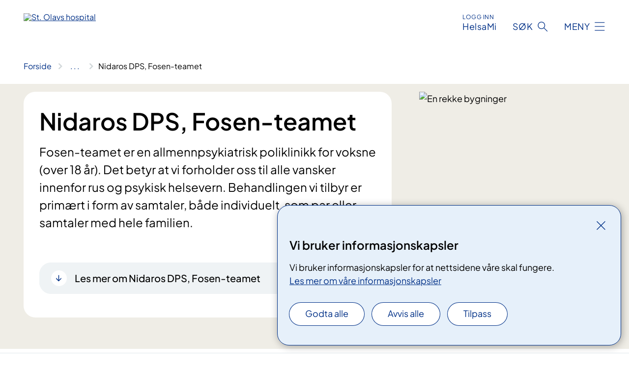

--- FILE ---
content_type: text/html; charset=utf-8
request_url: https://www.stolav.no/avdelinger/psykisk-helsevern/klinikk-psykisk-helsevern-allmenn-rehabilitering-og-sikkerhet/avdeling-nidaros-dps/nidaros-dps-fosen-teamet/
body_size: 8571
content:


<!DOCTYPE html>

<html lang="nb">

<head>
    <meta name="viewport" content="width=device-width, initial-scale=1" />
    <meta name="format-detection" content="telephone=no" />
    <link href="/static/css/mainstyles.CW-0dBlg.css" rel="stylesheet"></link>
    <link href="/static/css/components.CpCNZ3ly.css" rel="stylesheet"></link>
    <link rel="stylesheet" href="/FNSP.styles.css?v=f81adc5c18d68f283c5b8f323da36fa19757957d31440b228f6c420bdaa7cc42" />


<title>Nidaros DPS, Fosen-teamet - St. Olavs hospital HF</title>
  <meta name="description" content="Fosen-teamet er en allmennpsykiatrisk poliklinikk for voksne (over 18 &#xE5;r). Det betyr at vi forholder oss til alle vansker innenfor rus og psykisk helsevern.&#xA0;Behandlingen vi tilbyr er prim&#xE6;rt i form av samtaler, b&#xE5;de individuelt, som par eller samtaler med hele familien." />


    <meta property="og:title" content="Nidaros DPS, Fosen-teamet" />
    <meta property="twitter:title" content="Nidaros DPS, Fosen-teamet" />
  <meta property="og:description" content="Fosen-teamet er en allmennpsykiatrisk poliklinikk for voksne (over 18 &#xE5;r). Det betyr at vi forholder oss til alle vansker innenfor rus og psykisk helsevern.&#xA0;Behandlingen vi tilbyr er prim&#xE6;rt i form av samtaler, b&#xE5;de individuelt, som par eller samtaler med hele familien." />
  <meta property="twitter:description" content="Fosen-teamet er en allmennpsykiatrisk poliklinikk for voksne (over 18 &#xE5;r). Det betyr at vi forholder oss til alle vansker innenfor rus og psykisk helsevern.&#xA0;Behandlingen vi tilbyr er prim&#xE6;rt i form av samtaler, b&#xE5;de individuelt, som par eller samtaler med hele familien." />
  <meta name="twitter:card" content="summary_large_image" />
  <meta property="og:image" content="https://www.stolav.no/4aa56f/contentassets/21baaff55a53424a89e770a23dd996ae/kremmergarden.jpg?width=1200&height=628&quality=80" />
  <meta property="twitter:image" content="https://www.stolav.no/4aa56f/contentassets/21baaff55a53424a89e770a23dd996ae/kremmergarden.jpg?width=1200&height=628&quality=80" />
  <meta property="og:image:secure_url" content="https://www.stolav.no/4aa56f/contentassets/21baaff55a53424a89e770a23dd996ae/kremmergarden.jpg?width=1200&height=628&quality=80" />
  <meta property="og:image:alt" content="En rekke bygninger" />
  <meta property="twitter:image:alt" content="En rekke bygninger" />
                <link rel="icon" href="/494db5/globalassets/system/favicon-midt.svg">


<div id="matomo-tracking-props" data-baseUrl="https://app-fnsp-matomo-analytics-prod.azurewebsites.net/" data-siteId="48"></div>
    <script>
        FNSP = {};
        FNSP.API = "https://www.stolav.no";
        FNSP.IsPrint = false;
        FNSP.CurrentSite = {Name: "St. Olavs hospital", Id: "34ec85d3-2905-4d77-8a78-ce61b89fd2b5", StartPage: "534233" }
        FNSP.SingleKey = "FOssxJD0F5jW1TW3VRuqxRkuLlAulQIpUCXRESLCOaCvrZEt";
    </script>
    <script>
!function(T,l,y){var S=T.location,k="script",D="instrumentationKey",C="ingestionendpoint",I="disableExceptionTracking",E="ai.device.",b="toLowerCase",w="crossOrigin",N="POST",e="appInsightsSDK",t=y.name||"appInsights";(y.name||T[e])&&(T[e]=t);var n=T[t]||function(d){var g=!1,f=!1,m={initialize:!0,queue:[],sv:"5",version:2,config:d};function v(e,t){var n={},a="Browser";return n[E+"id"]=a[b](),n[E+"type"]=a,n["ai.operation.name"]=S&&S.pathname||"_unknown_",n["ai.internal.sdkVersion"]="javascript:snippet_"+(m.sv||m.version),{time:function(){var e=new Date;function t(e){var t=""+e;return 1===t.length&&(t="0"+t),t}return e.getUTCFullYear()+"-"+t(1+e.getUTCMonth())+"-"+t(e.getUTCDate())+"T"+t(e.getUTCHours())+":"+t(e.getUTCMinutes())+":"+t(e.getUTCSeconds())+"."+((e.getUTCMilliseconds()/1e3).toFixed(3)+"").slice(2,5)+"Z"}(),iKey:e,name:"Microsoft.ApplicationInsights."+e.replace(/-/g,"")+"."+t,sampleRate:100,tags:n,data:{baseData:{ver:2}}}}var h=d.url||y.src;if(h){function a(e){var t,n,a,i,r,o,s,c,u,p,l;g=!0,m.queue=[],f||(f=!0,t=h,s=function(){var e={},t=d.connectionString;if(t)for(var n=t.split(";"),a=0;a<n.length;a++){var i=n[a].split("=");2===i.length&&(e[i[0][b]()]=i[1])}if(!e[C]){var r=e.endpointsuffix,o=r?e.location:null;e[C]="https://"+(o?o+".":"")+"dc."+(r||"services.visualstudio.com")}return e}(),c=s[D]||d[D]||"",u=s[C],p=u?u+"/v2/track":d.endpointUrl,(l=[]).push((n="SDK LOAD Failure: Failed to load Application Insights SDK script (See stack for details)",a=t,i=p,(o=(r=v(c,"Exception")).data).baseType="ExceptionData",o.baseData.exceptions=[{typeName:"SDKLoadFailed",message:n.replace(/\./g,"-"),hasFullStack:!1,stack:n+"\nSnippet failed to load ["+a+"] -- Telemetry is disabled\nHelp Link: https://go.microsoft.com/fwlink/?linkid=2128109\nHost: "+(S&&S.pathname||"_unknown_")+"\nEndpoint: "+i,parsedStack:[]}],r)),l.push(function(e,t,n,a){var i=v(c,"Message"),r=i.data;r.baseType="MessageData";var o=r.baseData;return o.message='AI (Internal): 99 message:"'+("SDK LOAD Failure: Failed to load Application Insights SDK script (See stack for details) ("+n+")").replace(/\"/g,"")+'"',o.properties={endpoint:a},i}(0,0,t,p)),function(e,t){if(JSON){var n=T.fetch;if(n&&!y.useXhr)n(t,{method:N,body:JSON.stringify(e),mode:"cors"});else if(XMLHttpRequest){var a=new XMLHttpRequest;a.open(N,t),a.setRequestHeader("Content-type","application/json"),a.send(JSON.stringify(e))}}}(l,p))}function i(e,t){f||setTimeout(function(){!t&&m.core||a()},500)}var e=function(){var n=l.createElement(k);n.src=h;var e=y[w];return!e&&""!==e||"undefined"==n[w]||(n[w]=e),n.onload=i,n.onerror=a,n.onreadystatechange=function(e,t){"loaded"!==n.readyState&&"complete"!==n.readyState||i(0,t)},n}();y.ld<0?l.getElementsByTagName("head")[0].appendChild(e):setTimeout(function(){l.getElementsByTagName(k)[0].parentNode.appendChild(e)},y.ld||0)}try{m.cookie=l.cookie}catch(p){}function t(e){for(;e.length;)!function(t){m[t]=function(){var e=arguments;g||m.queue.push(function(){m[t].apply(m,e)})}}(e.pop())}var n="track",r="TrackPage",o="TrackEvent";t([n+"Event",n+"PageView",n+"Exception",n+"Trace",n+"DependencyData",n+"Metric",n+"PageViewPerformance","start"+r,"stop"+r,"start"+o,"stop"+o,"addTelemetryInitializer","setAuthenticatedUserContext","clearAuthenticatedUserContext","flush"]),m.SeverityLevel={Verbose:0,Information:1,Warning:2,Error:3,Critical:4};var s=(d.extensionConfig||{}).ApplicationInsightsAnalytics||{};if(!0!==d[I]&&!0!==s[I]){var c="onerror";t(["_"+c]);var u=T[c];T[c]=function(e,t,n,a,i){var r=u&&u(e,t,n,a,i);return!0!==r&&m["_"+c]({message:e,url:t,lineNumber:n,columnNumber:a,error:i}),r},d.autoExceptionInstrumented=!0}return m}(y.cfg);function a(){y.onInit&&y.onInit(n)}(T[t]=n).queue&&0===n.queue.length?(n.queue.push(a),n.trackPageView({})):a()}(window,document,{src: "https://js.monitor.azure.com/scripts/b/ai.2.gbl.min.js", crossOrigin: "anonymous", cfg: {instrumentationKey: 'fe8cae6d-aa1c-4609-89b8-088240892f8a', disableCookiesUsage: true }});
</script>

    <script src="/fnspLocalization/deep-merge.js"></script><script src="/fnspLocalization/SharedResources?lang=nb"></script>
    <script src="/fnspLocalization/DocumentListResources?lang=nb"></script>
    <script src="/fnspLocalization/EventResources?lang=nb"></script>
    <script src="/fnspLocalization/DateResources?lang=nb"></script>
    <script src="/fnspLocalization/ClinicalTrialResources?lang=nb"></script>
</head>

<body class="ui-public">
    
    
<div reactComponentId='CookieConsentComponent-e6763dc3-9a67-4e73-9ee0-ff8c6ee88589' data-json='{"model":{"title":"Vi bruker informasjonskapsler","description":"Vi bruker informasjonskapsler for at nettsidene v\u00E5re skal fungere.","analyticsTitle":"Trafikkanalyse og statistikk","analyticsDescription":"Ved \u00E5 godta disse informasjonskapslene, samtykker du til anonym registrering av statistikk som brukes til \u00E5 forbedre nettstedets innhold og brukeropplevelse.","thirdPartyTitle":"Informasjons\u0026shy;kapsler fra tredjeparter","thirdPartyDescription":"Noen av nettsidene v\u00E5re kan vise innebygget innhold fra andre nettsteder, som for eksempel videoer. Disse eksterne innholdsleverand\u00F8rene bruker egne informasjonskapsler for \u00E5 kunne vise innholdet.","thirdPartyCookieNotAvailable":null,"requiredTitle":"N\u00F8dvendige informasjons\u0026shy;kapsler","requiredDescription":"Disse informasjonskapslene h\u00E5ndterer rent tekniske funksjoner p\u00E5 nettstedet og er n\u00F8dvendige for at nettsidene v\u00E5re skal fungere.","surveyTitle":"Sp\u00F8rre\u0026shy;unders\u00F8kelser","surveyDescription":"Ved \u00E5 godta disse informasjonskapslene, samtykker du til anonym lagring av hva du svarer p\u00E5 sp\u00F8rsm\u00E5let om deltakelse.","acceptAllText":"Godta alle","acceptSelectedText":"Godta valgte","acceptNecessaryText":"Godta kun n\u00F8dvendige","rejectAllText":"Avvis alle","readMoreAbout":"Les mer om","manageCookiesText":"Administrere informasjonskapsler","withdrawCookiesDescription":"Du kan endre samtykket n\u00E5r som helst ved \u00E5 velge \u0022Administrere informasjonskapsler\u0022 nederst p\u00E5 siden. ","customizeText":"Tilpass","saveText":"Lagre","closeText":"Lukk","cancelText":"Avbryt","cookiePageLink":{"href":"/om-nettstedet/informasjonskapsler/","text":"Les mer om v\u00E5re informasjonskapsler","target":"_blank","isExternal":false,"sameSite":true},"consentDisabled":false,"activeButDisabled":false,"initialPopupDisabled":false,"cookieConsentVariables":{"consent_enabled":true,"consent_active_but_disabled":false,"popup_disabled":false,"force_map_manage_cookies_button":true,"refresh_with_querystring":false,"use_local_cookie_if_not_equal":false}}}'></div>
<script type="module" src="/static/js/CookieConsentComponent.CObpbKIy.js"></script>
    
    <a href="#main" class="skiplink">
        Hopp til innhold
    </a>
    



<header>
    <div reactComponentId='HeaderComponent-8d795fa3-317c-4872-aef2-b71ceb9b53ab' data-json='{"headerDTO":{"menu":{"menuButtonText":"Meny","menuItems":[{"title":"Behandlinger","links":[{"href":"/behandlinger/","text":"Behandlinger og unders\u00F8kelser","target":null,"isExternal":false,"sameSite":true},{"href":"/kurs-og-opplering-for-pasienter-og-parorende/","text":"Kurs og oppl\u00E6ring for pasienter og p\u00E5r\u00F8rende","target":null,"isExternal":false,"sameSite":true},{"href":"/rettigheter/","text":"Rettigheter","target":null,"isExternal":false,"sameSite":true},{"href":"/helseplattformen/helsami/","text":"HelsaMi","target":null,"isExternal":false,"sameSite":true},{"href":"/om-oss/barn-pa-sykehus/","text":"Barn p\u00E5 sykehus","target":null,"isExternal":false,"sameSite":true},{"href":"/praktisk-informasjon/","text":"Praktisk informasjon","target":null,"isExternal":false,"sameSite":true}],"showCookieButtonAt":-1},{"title":"Avdelinger","links":[{"href":"/avdelinger/","text":"Avdelinger","target":null,"isExternal":false,"sameSite":true},{"href":"/steder/","text":"Steder","target":null,"isExternal":false,"sameSite":true},{"href":"/steder/oya/","text":"St. Olavs hospital, \u00D8ya","target":null,"isExternal":false,"sameSite":true},{"href":"/avdelinger/sentral-stab/roros-sykehus/","text":"St. Olavs hospital, R\u00F8ros sykehus","target":null,"isExternal":false,"sameSite":true},{"href":"/steder/Orkdal-Sjukehus/","text":"St. Olavs hospital, Orkdal sjukehus","target":null,"isExternal":false,"sameSite":true}],"showCookieButtonAt":-1},{"title":"Fag og forskning","links":[{"href":"/fag-og-forskning/forskning/","text":"Forskning","target":null,"isExternal":false,"sameSite":true},{"href":"/fag-og-forskning/innovasjon/","text":"Innovasjon","target":null,"isExternal":false,"sameSite":true},{"href":"/fag-og-forskning/utdanning-og-kompetanseutvikling/","text":"Utdanning","target":null,"isExternal":false,"sameSite":true},{"href":"/fag-og-forskning/utdanning-og-kompetanseutvikling/leger-i-spesialisering-lis/","text":"Leger i spesialisering (LIS)","target":null,"isExternal":false,"sameSite":true},{"href":"/fag-og-forskning/samhandling/","text":"Samhandling","target":null,"isExternal":false,"sameSite":true},{"href":"/fag-og-forskning/kompetansetjenester-og-sentre/","text":"Kompetansetjenester","target":null,"isExternal":false,"sameSite":true},{"href":"/fag-og-forskning/lab/","text":"Laboratorietjenester","target":null,"isExternal":false,"sameSite":true},{"href":"/fag-og-forskning/","text":"Alt om fag og forskning","target":null,"isExternal":false,"sameSite":true}],"showCookieButtonAt":-1},{"title":"Om oss","links":[{"href":"/om-oss/jobbsok/","text":"Jobb","target":null,"isExternal":false,"sameSite":true},{"href":"/om-oss/Styret-og-ledelsen/","text":"Styret og ledelsen","target":null,"isExternal":false,"sameSite":true},{"href":"/om-oss/media/","text":"Media","target":null,"isExternal":false,"sameSite":true},{"href":"/rettigheter/brukermedvirkning/brukerutvalget/","text":"Brukerutvalget","target":null,"isExternal":false,"sameSite":true},{"href":"/beredskap/","text":"Beredskap","target":null,"isExternal":false,"sameSite":true},{"href":"/arrangementer/","text":"Arrangementer","target":null,"isExternal":false,"sameSite":true},{"href":"/om-oss/kontakt-oss/leverandorer/","text":"Leverand\u00F8rer","target":null,"isExternal":false,"sameSite":true},{"href":"/om-oss/gaver-til-sykehuset2/","text":"Gaver til sykehuset","target":null,"isExternal":false,"sameSite":true},{"href":"/om-oss/","text":"Om oss","target":null,"isExternal":false,"sameSite":true}],"showCookieButtonAt":-1}],"headerItemsBottom":[{"href":"/en/","text":"English","target":null,"isExternal":false,"sameSite":true},{"href":"/no/","text":"Norwegian","target":null,"isExternal":false,"sameSite":true}],"mainMenuAria":"Hovedmeny"},"search":{"searchButtonText":"S\u00F8k","searchHeadingText":"S\u00F8k","searchPlaceholderText":"S\u00F8k i alt innhold","searchPage":"/sok/","useAutocomplete":true,"autocompleteLanguage":"no"},"showHeaderSearch":true,"logo":{"startPageUrl":"/","logoUrl":"/49bf41/siteassets/_system/innstillinger-nettsted/logo/logo-stolav-no-no-421x52-uten-marg.svg","alternativeText":"St. Olavs hospital"},"logoNegative":{"startPageUrl":"/","logoUrl":"/49609f/globalassets/system/logo-stolavshospital-neg.svg","alternativeText":"G\u00E5 til forsiden stolav.no"},"login":{"title":"HelsaMi","stikkTittel":"Logg inn","link":{"href":"https://tjenester.helsami.no/HelsaMi/OpenId?op=ID-PORTEN\u0026forceAuthn=False","text":"HelsaMi","target":null}},"skipLinkText":"Hopp til innhold","menuModalTitle":"Hovedmeny","searchModalTitle":"Hoveds\u00F8k","openMenuText":"\u00C5pne meny","closeMenuText":"Lukk","openSearchText":"\u00C5pne s\u00F8k","closeSearchText":"Lukk s\u00F8k","standardColumns":" col-12 col-md-10 col-lg-8 col-xl-7 offset-md-1 offset-lg-2","headerMenuAria":"Toppmeny","disableDefaultHeader":false}}'></div>
<script type="module" src="/static/js/HeaderComponent.CEDTu67y.js"></script>

</header>    
    <main class="main" id="main">
        <div class="department-page">
            <div class="">
                <div class="container nav-container">
                        <div class="breadcrumbs-language-nav has-breadcrumb">


<div reactComponentId='BreadcrumbComponent-6929cf5d-5b29-4690-bde2-9ca09cb7dc16' data-json='{"model":[{"text":"Forside","href":"/","showLink":true},{"text":"Avdelinger","href":"/avdelinger/","showLink":true},{"text":"Psykisk helsevern","href":"/avdelinger/psykisk-helsevern/","showLink":true},{"text":"Klinikk psykisk helsevern - allmenn, rehabilitering og sikkerhet","href":"/avdelinger/psykisk-helsevern/klinikk-psykisk-helsevern-allmenn-rehabilitering-og-sikkerhet/","showLink":true},{"text":"Avdeling Nidaros DPS","href":"/avdelinger/psykisk-helsevern/klinikk-psykisk-helsevern-allmenn-rehabilitering-og-sikkerhet/avdeling-nidaros-dps/","showLink":true},{"text":"Nidaros DPS, Fosen-teamet","href":"/avdelinger/psykisk-helsevern/klinikk-psykisk-helsevern-allmenn-rehabilitering-og-sikkerhet/avdeling-nidaros-dps/nidaros-dps-fosen-teamet/","showLink":false}]}'></div>
<script type="module" src="/static/js/BreadcrumbComponent.Bd5D3Lr7.js"></script>
                        </div>
                    
                </div>
            </div>
            
            

<div aria-labelledby="sidetittel">
    <section class="department-page__header">
        <div class="container">
            <div class="row">
                        <div class="department-page__header--image-wrapper col-12 col-lg-4">
                            <div class="department-page__header--image col-8 col-md-6 col-lg-12"><picture><source srcset="/4aa56f/contentassets/21baaff55a53424a89e770a23dd996ae/kremmergarden.jpg?format=webp&width=400&height=500&quality=80 400w, /4aa56f/contentassets/21baaff55a53424a89e770a23dd996ae/kremmergarden.jpg?format=webp&width=560&height=700&quality=80 560w, /4aa56f/contentassets/21baaff55a53424a89e770a23dd996ae/kremmergarden.jpg?format=webp&width=770&height=962&quality=80 770w" sizes="(max-width: 560px) 400px, (max-width: 770px) 560px, 770px" type="image/webp"/><source srcset="/4aa56f/contentassets/21baaff55a53424a89e770a23dd996ae/kremmergarden.jpg?width=400&height=500&quality=80 400w, /4aa56f/contentassets/21baaff55a53424a89e770a23dd996ae/kremmergarden.jpg?width=560&height=700&quality=80 560w, /4aa56f/contentassets/21baaff55a53424a89e770a23dd996ae/kremmergarden.jpg?width=770&height=962&quality=80 770w" sizes="(max-width: 560px) 400px, (max-width: 770px) 560px, 770px" /><img alt="En rekke bygninger" src="/4aa56f/contentassets/21baaff55a53424a89e770a23dd996ae/kremmergarden.jpg?format=webp&width=770&height=962&quality=80" loading="lazy" decoding="async" /></picture></div>
                        </div>
                <div class="department-page__container col-12 col-lg-8">
                    <div class="department-page__intro--wrapper department-page__intro--wrapper-image">
                        <div class="col-12 col-md-10 col-lg-12 department-page__intro">

<h1 id="sidetittel">Nidaros DPS, Fosen-teamet</h1>                                <p class="department-page__intro--ingress">Fosen-teamet er en allmennpsykiatrisk poliklinikk for voksne (over 18 &#xE5;r). Det betyr at vi forholder oss til alle vansker innenfor rus og psykisk helsevern.&#xA0;Behandlingen vi tilbyr er prim&#xE6;rt i form av samtaler, b&#xE5;de individuelt, som par eller samtaler med hele familien.</p>
                                <div class="department-page__intro--more-info">
                                    


    <div class="expander expander--practical" data-id="les-mer-om-nidaros-dps-fosen-teamet">
        <h2 class="expander__title">
        <button aria-expanded="false"
                data-bs-toggle="collapse"
                class="expander__button">
            Les mer om Nidaros DPS, Fosen-teamet
        </button>
        </h2>
        
        <div class="expander__content-wrapper collapse">
            <div class="expander__content">
                


<div>
Fosen-teamet dekker tre Trøndelagskommuner på Fosen&#58; Indre Fosen, Ørland og Åfjord.<br /></div><div>
   <span style=""><br /></span></div><div>Det er et mål for oss å møte de som er henvist så nær hjemstedet som mulig. Derfor har vi kontorer i flere kommuner. Dette gjør at det blir enklere å samarbeide med familie og lokale instanser som Nav og fastlege, hvis det skulle være aktuelt.<br /></div>
        <div class="expander" data-id="behandling">
            <h3 class="expander__title">
                <button 
                    aria-expanded="false"
                    data-bs-toggle="collapse"
                    class="expander__button">
                        Behandling
                </button>
            </h3>
            <div class="expander__content-wrapper collapse">
                <div class="expander__content">
                    


<div><div>Behandlingen vi tilbyr er primært i form av samtaler, både individuelt, som par eller samtaler med hele familien.&#160;<span style="">Vi tilbyr også behandling i gruppe (stabiliseringsg</span><span style="">ruppe) og traumebehandling. I tillegg har vi mekling etter Lov om barn og foreldre og Lov om ekteskap. Det vil si et tilbud for foreldre som vil gå fra hverandre og har barn under 16 år.</span></div></div><div>Vår generelle erfaring er at problemer ofte oppstår i forholdet mellom mennesker. Flere av oss har derfor familieterapeutisk bakgrunn.<br /></div>
                </div>
            </div>
        </div>


        <div class="expander" data-id="ansatte">
            <h3 class="expander__title">
                <button 
                    aria-expanded="false"
                    data-bs-toggle="collapse"
                    class="expander__button">
                        Ansatte
                </button>
            </h3>
            <div class="expander__content-wrapper collapse">
                <div class="expander__content">
                    


<div>Fagpersoner som jobber i teamet er psykiater, psykologer og 3-årig høyskoleutdannede med videre- og etterutdanninger. Tilsammen er vi 9 behandlere.<br /></div>
                </div>
            </div>
        </div>


        <div class="expander" data-id="stedsbeskrivelser">
            <h3 class="expander__title">
                <button 
                    aria-expanded="false"
                    data-bs-toggle="collapse"
                    class="expander__button">
                        Stedsbeskrivelser
                </button>
            </h3>
            <div class="expander__content-wrapper collapse">
                <div class="expander__content">
                    


<div><ul><li>Rissa&#58; Kremmergården (Fosen-Teamets hovedkontor)</li><li>Ørland&#58; Ørland Legetjeneste (inngang F)</li><li>Åfjord&#58; Familiesenteret (like ved Rådhuset)</li></ul></div>
                </div>
            </div>
        </div>


            </div>
        </div>
    </div>

                                </div>
                        </div>
                    </div>
                </div>
            </div>
        </div>
    </section>
    

        <section class="department-page__contact">
            <div class="department-page__container container">
                <h2 class="department-page__contact--title col-12">Kontakt</h2>
                <div class="department-page__contact--wrapper-container">
                        <div class="department-page__contact--wrapper col-12 col-lg-6 col-xl-4">
                            <div class="department-page__contact--item-wrapper">
                                <h3 class="department-page__contact--item-header">Telefon</h3>
                                    <div class="department-page__contact--item">
                                        

<div class="phone-block">
    <div>
            <a href="tel:72823450" class="contact-block__info-link">
                <div class="contact-block__info-link-icon-wrapper">
                    <div class="contact-block__info-link-icon contact-block__info-link-phone"></div>
                </div>
                <span class="contact-block__info-text">72 82 34 50</span>
            </a>
    </div>
        <div class="phone-block__details">
                <div class="phone-block__default-dates">
                    

<ul class="opening-hours">
        <li class="opening-hours--pair">
            <span class="opening-hours--day">Mandag - Fredag</span>
                <span class="opening-hours--time">08:00 - 15:30</span>
        </li>
        <li class="opening-hours--pair">
            <span class="opening-hours--day">L&#xF8;rdag - S&#xF8;ndag</span>
                <span class="opening-hours--time">STENGT</span>
        </li>
</ul>

                </div>
                <div class="phone-block__details--text">Telefonnummeret er til sentralbordet og hovedkontoret i Rissa</div>
        </div>
</div>
                                    </div>
                            </div>
                        </div>
                        <div class="department-page__contact--wrapper col-12 col-lg-6 col-xl-4">
                            <div class="department-page__contact--item-wrapper">
                                <h3 class="department-page__contact--item-header">Postadresse</h3>
                                    <div class="department-page__contact--item">
                                        

<div class="postal-address-block">
            <div class="postal-address-recipient">Nidaros DPS, Fosen-teamet, R&#xE5;dhusveien 12, 7100 Rissa</div>
    <div></div>
    <div></div>
    <div></div>
</div>

                                    </div>
                            </div>
                        </div>
                        <div class="department-page__contact--wrapper col-12 col-lg-6 col-xl-4">
                            <div class="department-page__contact--item-wrapper">
                                <h3 class="department-page__contact--item-header">E-post</h3>
                                    <div class="department-page__contact--item">
                                        

    <a href="mailto:Nidaros-DPS@stolav.no?body=Ikke%20skriv%20sensitiv%20informasjon%20eller%20helseopplysninger%20i%20e-post." class="contact-block__info-link">
        <div class="contact-block__info-link-icon-wrapper">
            <div class="contact-block__info-link-icon contact-block__info-link-email"></div>
        </div>
        <span class="contact-block__info-text">Nidaros-DPS<wbr>@stolav<wbr>.no</span>
    </a>

                                    </div>
                            </div>
                        </div>
                </div>
            </div>
        </section>
        <section class="department-page__find-it-info">
            <div class="department-page__container container">
                <h2 class="department-page__section-title col-12">Slik finner du fram</h2>
                <div class="department-page__find-it-info--card-container">
                        <div class="department-page__find-it-info--card department-page__find-it-info--card--howto col-12 col-lg-10 col-xl-8">
                            <div class="department-page__find-it-info--get-there">
                                <h3 class="department-page__find-it-info--header">Oppm&#xF8;tested</h3>
                                


<p><strong>Rissa:</strong> Kremmergården (2 etasje, Rådhusgata 12)</p>
<p><strong>Ørland</strong>: Ørland Legesenter (inngang F)</p>
<p><strong>Åfjord: </strong>Familiesenteret (like ved Rådhuset)</p>
                            </div>
                        </div>
                </div>

            </div>
        </section>
    

            <div class="department-page__subdivisions">
                <div reactComponentId='RelevantDepartmentAndMedicalPagesComponent-79362a9e-fb4d-4c00-9f9a-f75e881d9f9a' data-json='{"model":{"title":"Avdelinger","showTitleOnLoad":false,"maxResultsPerPage":12,"viewType":1,"searchType":1,"departmentPageId":564664,"departmentIds":null,"locationId":0,"language":"nb"}}'></div>
<script type="module" src="/static/js/RelevantDepartmentAndMedicalPagesComponent.D60rPwjb.js"></script>

            </div>
            <div class="department-page__treatments">
                <div reactComponentId='RelevantDepartmentAndMedicalPagesComponent-6954daa1-c983-4eae-b6f9-ba68c52dea3b' data-json='{"model":{"title":"Behandlinger","showTitleOnLoad":false,"maxResultsPerPage":12,"viewType":1,"searchType":4,"departmentPageId":0,"departmentIds":[564664],"locationId":0,"language":null},"defaultColumns":"col-12 col-lg-10 col-xl-8"}'></div>
<script type="module" src="/static/js/RelevantDepartmentAndMedicalPagesComponent.D60rPwjb.js"></script>

            </div>
            <div class="department-page__eventlist">
                <div reactComponentId='RelevantBaseEventsComponent-23b1d555-d992-4bda-ab7b-921a1d6a0713' data-json='{"model":{"title":"Kurs og m\u00F8ter","viewType":0,"bid":0,"allowedTypes":null,"categoryIds":null,"eventCategoryIds":null,"roots":null,"dateFilter":null,"departmentIds":[564664],"currentSiteId":null,"dataId":null,"languages":null,"expanderText":"Vis flere arrangement","closeText":"Vis f\u00E6rre arrangement"}}'></div>
<script type="module" src="/static/js/RelevantBaseEventsComponent.C6gQDbRe.js"></script>

            </div>

    <div class="block-content">
        

    </div>
</div>

            
        </div>
            <div class="container print-feedback_container">
                <div class="row">
                    <div class="col-12 col-md-8 col-lg-7 offset-lg-1 col-xl-9 offset-xl-0">


<div reactComponentId='FeedbackComponent-87a1f0b0-b72a-4835-bc3d-40676ecb84ad' data-json='{"model":{"contentId":564664,"characterLimit":255,"cancelButtonText":"Avbryt","characterLimitText":"{count}/{limit} tegn","commentDescription":"Vi kan ikke svare p\u00E5 tilbakemeldingen din, men vi bruker den til \u00E5 forbedre nettsidene. NB: Ikke skriv inn person- eller helseopplysninger.","commentLabel":"Fortell oss hva du s\u00E5 etter","requiredFieldText":null,"yesCommentLabel":null,"yesCommentDescription":null,"emptyCommentErrorMessage":"Du m\u00E5 skrive hva du lette etter.","commentTooLongErrorMessage":"Tilbakemeldingen er for lang.","feedbackInputValidation":"^[A-Za-z\u00C0-\u00D6\u00D8-\u00F6\u00F8-\u00FF0-9\u010D\u0111\u014B\u0161\u0167\u017E,.;:\\?\\-\\s]*$","invalidInputErrorMessage":"Beklager, men tilbakemeldingen inneholder tegn som ikke er tillatt.","noButtonText":"Nei","responseErrorMessage":"Obs! Noe gikk galt. Pr\u00F8v igjen senere.","submitButtonText":"Send","successMessage":"Takk for tilbakemeldingen!","yesButtonText":"Ja","title":"Fant du det du lette etter?"}}'></div>
<script type="module" src="/static/js/FeedbackComponent.ElaGIycO.js"></script>
                    </div>
                    <div class="d-flex col-md-3 col-lg-2 offset-md-1 offset-lg-1 justify-content-center justify-content-md-end align-items-start">

<div reactComponentId='PrintComponent-ecbe5c79-e408-47ee-954f-4328ba4325ca' data-json='{"filename":"nidaros-dps-fosen-teamet","contentId":564664,"language":"nb","buttonAtTop":false,"showPropertiesSelection":false,"properties":[{"name":"CustomFrontpage","label":"Eget forsideark med tittel, ingress og bilde","show":true},{"name":"Images","label":"Bilder","show":true},{"name":"TransportPlace","label":"Transport til stedet","show":true},{"name":"PracticalInfo","label":"Praktisk informasjon","show":true}]}'></div>
<script type="module" src="/static/js/PrintComponent.CMsoBx1L.js"></script>
                    </div>
                </div>
            </div>
    </main>


<footer class="footer">
    <div class="container">
            <div class="footer__menu">
                <nav aria-label="Bunnmeny" class="footer__menu-container">
                    <ul>
                            <li>
                                <h2 class="footer__menu-title">Rettigheter</h2>
                                <ul>
                                        <li class="footer__menu-item"><a class="anchorlink anchorlink--white" href="/rettigheter/rett-til-valg-av-behandlingssted/"><span>Fritt behandlingsvalg</span></a></li>
                                        <li class="footer__menu-item"><a class="anchorlink anchorlink--white" href="/rettigheter/egenandel-og-frikort/"><span>Egenandel og frikort</span></a></li>
                                        <li class="footer__menu-item"><a class="anchorlink anchorlink--white" href="/rettigheter/"><span>Dine rettigheter</span></a></li>
                                </ul>
                            </li>
                            <li>
                                <h2 class="footer__menu-title">Sikkerhet og personvern</h2>
                                <ul>
                                        <li class="footer__menu-item"><a class="anchorlink anchorlink--white" href="/om-oss/personvern/"><span>Personvern</span></a></li>
                                            <li class="footer__menu-item"><button class="manage-cookies anchorlink anchorlink--white"><span>Administrere informasjonskapsler</span></button></li>
                                        <li class="footer__menu-item"><a class="anchorlink anchorlink--white" href="/om-nettstedet/informasjonskapsler/"><span>Informasjonskapsler</span></a></li>
                                        <li class="footer__menu-item"><a class="anchorlink anchorlink--white anchorlink--external" href="https://uustatus.no/nb/erklaringer/publisert/e0cef82f-2689-471e-9bf8-d1df4d838dcb"><span>Tilgjenglighetserkl&#xE6;ring</span></a></li>
                                        <li class="footer__menu-item"><a class="anchorlink anchorlink--white" href="/om-nettstedet/"><span>Om nettstedet</span></a></li>
                                </ul>
                            </li>
                            <li>
                                <h2 class="footer__menu-title">Kontakt</h2>
                                <ul>
                                        <li class="footer__menu-item"><a class="anchorlink anchorlink--white" href="/om-oss/kontakt-oss/kart/"><span>Kart</span></a></li>
                                        <li class="footer__menu-item"><a class="anchorlink anchorlink--white" href="/om-oss/kontakt-oss/"><span>Kontakt oss</span></a></li>
                                        <li class="footer__menu-item"><a class="anchorlink anchorlink--white" href="/om-oss/media/"><span>Media</span></a></li>
                                </ul>
                            </li>
                            <li>
                                <h2 class="footer__menu-title">F&#xF8;lg oss</h2>
                                <ul>
                                        <li class="footer__menu-item"><a class="anchorlink anchorlink--white anchorlink--external" href="https://www.facebook.com/stolavshospital/"><span>Facebook</span></a></li>
                                        <li class="footer__menu-item"><a class="anchorlink anchorlink--white anchorlink--external" href="http://www.twitter.com/StOlavsHospital"><span>Twitter</span></a></li>
                                        <li class="footer__menu-item"><a class="anchorlink anchorlink--white anchorlink--external" href="http://www.flickr.com/photos/stolavshospital/"><span>Flickr</span></a></li>
                                </ul>
                            </li>
                    </ul>

                </nav>
            </div>
    </div>
    
    
    <div class="footer__bottom">
        <div class="container">
                <a href="/" class="footer__logo-link">
                    <img class="footer__logo" src="/49609f/globalassets/system/logo-stolavshospital-neg.svg" alt="G&#xE5; til forsiden stolav.no" />
                </a>
            <p class="footer__text">
                
            </p>
            <div class="footer__contact row">
                    <section class="col-12 col-md-6 col-xl-4" aria-labelledby="footer-contact-main-section">
                        <h2 class="visuallyhidden" id="footer-contact-main-section">Kontaktinformasjon</h2>
                       
                            <section class="footer__contact-item" aria-labelledby="footer-contact-section-phone">
                                <h3 class="footer__contact-label" id="footer-contact-section-phone">Telefon</h3>
                                <dl>


<dt class="visuallyhidden">Telefonnummer</dt>
<dd><a class="phone-link" href="tel:72573000">72 57 30 00</a></dd>
                                </dl>
                            </section>
                            <section class="footer__contact-item" aria-labelledby="footer-contact-section-email">
                                <h3 class="footer__contact-label" id="footer-contact-section-email">E-post</h3>
                                <dl>

<dt class="visuallyhidden">E-post</dt>
<dd class="email-block contact-block--secondary">
        <a href="mailto:post@stolav.no?body=Ikke%20skriv%20sensitiv%20informasjon%20eller%20helseopplysninger%20i%20e-post." data-id="email-556759">post@stolav.no</a>
</dd>
                                </dl>
                            </section>
                            <section class="footer__contact-item" aria-labelledby="footer-contact-section-secure-dialog">
                                <h3 class="footer__contact-label" id="footer-contact-section-secure-dialog"></h3>
                                <dl>

<dt class="contact-block--secondary__title secure-dialog-title">SIKKER DIALOG</dt>
    <dd class="secure-dialog">
        <a class="secure-dialog-link" href="/om-oss/kontakt-oss/#postadresse-e-post-og-edialog" data-id="securedialog-699425">eDialog</a>
    </dd>

                                </dl>
                            </section>
                    </section>
                <div class="col-12 col-md-6 col-xl-8">
                    <div class="row">
                            <section class="col-12 col-xl-6" aria-labelledby="footer-address-main-section">
                                <h2 class="visuallyhidden" id="footer-address-main-section">Adresse</h2>
                                    <section class="footer__contact-item" aria-labelledby="footer-contact-section-postal">
                                        <h3 class="footer__contact-label" id="footer-contact-section-postal">Postadresse</h3>
                                        <dl>



<dt class="visuallyhidden">Postadresse</dt>
<dd>
            <p>St. Olavs hospital HF</p>
        <p>Postboks 3250 Torgarden</p>
        <p>7006 Trondheim</p>
</dd>
                                        </dl>
                                    </section>
                            </section>
                        <section class="col-12 col-xl-6 footer__partner" aria-labelledby="footer-organization-section-main">
                            <h2 class="visuallyhidden" id="footer-organization-section-main">Organisasjon</h2>
                                <dl class="footer__contact-item">
                                    <dt class="footer__contact-label">Organisasjonsnummer</dt>
                                    <dd class="footer__no-wrap">NO 883 974 832</dd>
                                </dl>
                            <p class="footer__partner-text">I  samarbeid med NTNU</p>
                                    <img class="footer__partner-logo" src="/496145/globalassets/system/logo-ntnu-tag-neg.svg" alt="Logo NTNU"/>
                        </section>
                    </div>
            
                </div>
            </div>
        </div>
    </div>
</footer>   
    
    <script defer="defer" src="/Util/Find/epi-util/find.js"></script>
<script>
document.addEventListener('DOMContentLoaded',function(){if(typeof FindApi === 'function'){var api = new FindApi();api.setApplicationUrl('/');api.setServiceApiBaseUrl('/find_v2/');api.processEventFromCurrentUri();api.bindWindowEvents();api.bindAClickEvent();api.sendBufferedEvents();}})
</script>

    <script type="module" src="/static/js/shared.ykz7GgQr.js"></script>
    <script src="/resources/bootstrap.min.js?v=9bcd4d0f29dc6556ebeeff44eaa0965f0c7f7308ee58394708cce2f698cca1b0"></script>
    <script type="module" src="/static/js/TableOfContentComponent.0edF-bBX.js"></script>

</body>

</html>


--- FILE ---
content_type: application/javascript
request_url: https://www.stolav.no/fnspLocalization/EventResources?lang=nb
body_size: -1722
content:
window.fnspLocalization = jsResourceHandler.deepmerge(window.fnspLocalization || {}, {"EventResources":{"PatientEvent":"Pasientkurs","SubjectEvent":"Fagkurs","DurationHeading":"Varighet","Passed":"Passert","ShowMoreDates":"Vis andre datoer","AboutReferralHeading":"Du må ha henvisning for å delta","DateToBeAnnounced":"Dato kommer","RelevantTreatmentsLabel":"Relevante behandlinger","PassedOverview":"Dato passert","WhenHeading":"Når","OrganizerHeading":"Arrangør","OtherDatesHeading":"Andre datoer","StartTimeBeforeEndTimeError":"Tidspunkt for Slutt kan ikke være før tidspunkt for Start.","OnlineCourseOrNoDate":"Alltid tilgjengelig","TypeHeading":"Type arrangement","Canceled":"Avlyst","ContactHeading":"Kontakt","AddressHeading":"Hvor","SignupEnd":"Frist for påmelding","SeveralDatesLabel":"Flere datoer","HeadingSignup":"Påmelding","Full":"Fullt","Events":"arrangement","ShowLessDates":"Skjul andre datoer","FactsHeading":"Tid og sted"}})

--- FILE ---
content_type: application/javascript
request_url: https://www.stolav.no/fnspLocalization/DocumentListResources?lang=nb
body_size: -2119
content:
window.fnspLocalization = jsResourceHandler.deepmerge(window.fnspLocalization || {}, {"DocumentListResources":{"ShowMoreLabel":"Vis flere"}})

--- FILE ---
content_type: text/javascript
request_url: https://www.stolav.no/static/js/styles.module.B2yeKyCK.chunk.js
body_size: -546
content:
import{c as r}from"./index.Aeh6p3Cs.chunk.js";import{j as e,b as w,v as c}from"./loadReactComponent.6604hV6V.chunk.js";import{S as v}from"./arrow2.B07mob7U.chunk.js";const G="_icon-button_f228c00",S={"icon-button":G},b=_=>{const a=r(S["icon-button"],_.className);return e("button",{className:a,..._,children:_.children})},z="_pagination_839e7e5",B="_pagination__pages_3c4f1b0",E="_pagination__item_2524a27",A="_pagination__item--slide-left_0e238ed",$="_pagination__item--slide-right_c104bf1",j="_pagination__item--clicked_b100b50",I="_pagination__item--current_d366835",R="_pagination__item--other_2a937d7",W="_pagination__arrow_82ab990",D="_pagination__arrow--wrapper_811a3c1",F="_pagination__arrow--prev_2c282c3",O="_pagination__arrow--clicked_b0c8300",Z="_pagination__arrow--zero-width-space_a19af2c",t={pagination:z,pagination__pages:B,pagination__item:E,"pagination__item--slide-left":A,"pagination__item--slide-right":$,"pagination__item--clicked":j,"pagination__item--current":I,"pagination__item--other":R,pagination__arrow:W,"pagination__arrow--wrapper":D,"pagination__arrow--prev":F,"pagination__arrow--clicked":O,"pagination__arrow--zero-width-space":Z},q=({paginationPage:_,currentPage:a,currentPageText:i,getGoToPageText:o,...h})=>{const s=_===a,l=s?i:o,d=s?i:`${o} ${_}`;return w(b,{title:d,"aria-current":s||void 0,...h,children:[e("span",{className:"visuallyhidden",children:l}),e("span",{children:_})]})},xt=({model:_})=>{const{page:a,totalPages:i,prevClicked:o,prevPage:h,nextClicked:s,nextPage:l,goToPage:d}=_,x=a+1<=i,f=a-1>=1,k=i>=4,p=r(t.pagination__item,s&&a+1!==i?t["pagination__item--slide-left"]:"",o&&a-1!==1?t["pagination__item--slide-right"]:""),P=c("GoToPage","Gå til side"),H=c("GoToNextPage","Gå til neste side"),N=c("GoToPreviousPage","Gå til forrige side"),C=c("CurrentPage","Nåværende side"),g=n=>{n===a+1&&a+1!==i?l():n===a-1&&a-1!==1?h():d(n)},y=()=>{const n=a===1,L=a===i,m=i>3?3:i;return n?Array.from({length:m},(T,u)=>++u):L?Array.from({length:m},(T,u)=>++u+a-m):[a-1,a,a+1]};return e("nav",{"aria-label":"paginering",children:w("ol",{className:t.pagination,children:[f&&e("li",{children:e(b,{className:r(t.pagination__item,o&&t["pagination__item--clicked"],t.pagination__arrow,t["pagination__arrow--prev"],o&&t["pagination__arrow--clicked"]),onClick:()=>g(a-1),"aria-label":N,title:N,children:e("div",{className:t["pagination__arrow--wrapper"],"aria-hidden":"true",children:e(v,{})})})}),!f&&e("li",{className:t["pagination__arrow--zero-width-space"],children:"​"}),w("li",{className:t.pagination__pages,children:[k&&e("div",{"aria-hidden":"true",className:r(t["pagination--shadow"],p,t["pagination__item--other"]),children:e("span",{children:a-2})}),y().map(n=>e(q,{className:r(p,n===a?t["pagination__item--current"]:t["pagination__item--other"]),onClick:()=>g(n),getGoToPageText:P,currentPageText:C,currentPage:a,paginationPage:n},n)),k&&e("div",{"aria-hidden":"true",className:r(t["pagination--shadow"],p,t["pagination__item--other"]),children:e("span",{children:a+2})})]}),x&&e("li",{children:e(b,{className:r(t.pagination__item,s&&t["pagination__item--clicked"],t.pagination__arrow,t["pagination__arrow--next"],s&&t["pagination__arrow--clicked"]),onClick:()=>g(a+1),"aria-label":H,title:H,children:e("div",{className:t["pagination__arrow--wrapper"],"aria-hidden":"true",children:e(v,{})})})}),!x&&e("li",{className:t["pagination__arrow--zero-width-space"],children:"​"})]})})},J="_search-hits-list__grouped-results_fc4588b",K="_search-hits-list__letter_1a4af7c",M="_search-hits-list__results_8d44783",Q="_search-hits-list__results--no-results_7007b12",U="_search-hit_8b80a1d",V="_search-hit__heading_5129da2",X="_search-hit--default_e9dbd94",Y="_search-hit--department_f58eb8f",tt="_search-hit--national_d4a53d9",at="_search-hit__heading-wrapper_45d6b4e",et="_search-hit__copy-button_1a8df43",it="_search-hit__heading--no-ingress_4898de5",nt="_search-hit__ingress_d7126dc",_t="_search-hit__stikktittel_dbd56a7",st="_search-hit__inclusion_9731a7d",rt="_search-hit__linktext_3d7848b",ot="_search-hit__methodmetadata_98378fb",ct="_search-hit__methodphase_15a4b41",ht="_search-hit__methodstatus_9aa7275",lt="_search-hit-expander_0048c15",dt="_search-hit-expander__button_a4a6189",pt="_search-hit-expander__content_742da80",gt="_search-hit-expander__list_de580d4",mt="_search-hit-expander__list-item_1030ac3",ft={"search-hits-list__grouped-results":J,"search-hits-list__letter":K,"search-hits-list__results":M,"search-hits-list__results--no-results":Q,"search-hit":U,"search-hit__heading":V,"search-hit--default":X,"search-hit--department":Y,"search-hit--national":tt,"search-hit__heading-wrapper":at,"search-hit__copy-button":et,"search-hit__heading--no-ingress":it,"search-hit__ingress":nt,"search-hit__stikktittel":_t,"search-hit__inclusion":st,"search-hit__linktext":rt,"search-hit__methodmetadata":ot,"search-hit__methodphase":ct,"search-hit__methodstatus":ht,"search-hit-expander":lt,"search-hit-expander__button":dt,"search-hit-expander__content":pt,"search-hit-expander__list":gt,"search-hit-expander__list-item":mt};export{xt as P,ft as s};


--- FILE ---
content_type: text/javascript
request_url: https://www.stolav.no/static/js/arrow2.B07mob7U.chunk.js
body_size: -1992
content:
import{r as t}from"./index.C7LDjeXv.chunk.js";const o=e=>t.createElement("svg",{width:12,height:10,viewBox:"0 0 12 10",fill:"none",xmlns:"http://www.w3.org/2000/svg",...e},t.createElement("path",{d:"M4.78439 10L10.0224 4.636L10.0404 5.554L4.78439 0.352H6.63839L11.1384 4.708V5.482L6.63839 10H4.78439ZM0.0863906 5.842V4.492H9.91439V5.842H0.0863906Z",fill:"#003087"}));export{o as S};


--- FILE ---
content_type: text/javascript
request_url: https://www.stolav.no/static/js/PrintComponent.CMsoBx1L.js
body_size: -78
content:
import{b as u,j as n,F as j,c as _,r as x,R as E}from"./loadReactComponent.6604hV6V.chunk.js";import{R as $,r as p}from"./index.C7LDjeXv.chunk.js";import{c as b}from"./index.Aeh6p3Cs.chunk.js";import{u as M,C as I}from"./index.esm.I098lWVf.chunk.js";import{u as U}from"./useWindowSize.B767CNOs.chunk.js";import{C as D}from"./CloseButton.CQrJ40Mn.chunk.js";import{S as W,a as G}from"./Skeleton.CCljaFPT.chunk.js";import{a as H}from"./utils.TxJbjqgW.chunk.js";import{F as z}from"./FNSPModal.5prNtYIP.chunk.js";import{w as V}from"./withClientOnly.hLHHFibK.chunk.js";function q(t){const r=window.getComputedStyle(t),s=parseFloat(r.marginTop),c=parseFloat(r.marginBottom);return t.getBoundingClientRect().height+s+c}const J="_spinner-grow_f78d3ab",K="_spinner-border_e75384a",Q="_spinner-border-sm_7239a63",X="_spinner-grow-sm_2792df2",Y="_loader-button_36bb1d8",Z="_spinner-border--novalue_fbdd20c",y={"spinner-grow":J,"spinner-border":K,"spinner-border-sm":Q,"spinner-grow-sm":X,"loader-button":Y,"spinner-border--novalue":Z},N=$.forwardRef(({buttonStyles:t,style:r,loading:s,type:c,value:i,onClick:l},o)=>u("button",{ref:o,style:r,disabled:s,onClick:l,type:c,className:b(s&&y["loader-button"],t),children:[s&&n("span",{className:b(y["spinner-border"],H(i)&&y["spinner-border--novalue"]),role:"status","aria-hidden":"true"}),i]}));N.displayName="ButtonWithLoader";const B="/api/v1/print",tt=async()=>{const t=await fetch(`${B}/printavailable`,{method:"GET",headers:{Accept:"application/json"}});return t.status===200?await t.json():!1},et=async(t,r)=>{const s=t,c=await fetch(`${B}/printpage`,{method:"POST",headers:{Accept:"application/json","Content-Type":"application/json"},body:JSON.stringify(s)});if(c.status===200){const i=await c.blob(),l=window.URL.createObjectURL(i),o=document.createElement("a");o.href=l,o.setAttribute("download",`${t.filename}.pdf`),o.style.display="none";const m=r?document.getElementById("print-modal"):document.body;m.appendChild(o),o.click(),m.removeChild(o),window.URL.revokeObjectURL(l)}},nt="_btn-secondary_e4ad9af",ot="_btn-secondary--arrowupdown_0f438e2",rt="_btn-secondary--white_f56e487",st="_btn-secondary--large_5bf2fa3",at="_print-modal_fac1577",it="_print-modal--toprow_6a23bb8",ct="_header_6312fb2",lt="_print-form_6956bb8",dt="_slider_e456d35",pt="_print-btn_37c5451",ut="_switch-container_8122445",mt="_switch-label_017ee6c",bt="_switch_417e791",ft="_round_fd35ee9",a={"btn-secondary":nt,"btn-secondary--arrowupdown":ot,"btn-secondary--white":rt,"btn-secondary--large":st,"print-modal":at,"print-modal--toprow":it,header:ct,"print-form":lt,slider:dt,"print-btn":pt,"switch-container":ut,"switch-label":mt,switch:bt,round:ft},ht=t=>{const r=p.useRef(null),{control:s,handleSubmit:c}=M({defaultValues:t}),{width:i}=U(),l=p.useRef(!1),[o,m]=p.useState(!1),[f,C]=p.useState(!1),[g,h]=p.useState(!0),[T,S]=p.useState(),w=()=>{C(!f)},P=(e,d,F,L=null)=>n(I,{defaultValue:F,name:e,control:s,render:({field:{onChange:O,value:R}})=>n("div",{className:a["switch-container"],children:u("label",{htmlFor:e,children:[u("div",{className:a.switch,children:[n("input",{id:e,onChange:O,checked:R,type:"checkbox"}),n("span",{className:b(a.slider,a.round)})]}),n("span",{className:a["switch-label"],children:d})]})})},L??e),k=async()=>{try{return await tt()}catch{return!1}},v=async e=>{h(!0);try{await et(e,f)}catch{}h(!1)},A=()=>{if(t.buttonAtTop||i<768){S(void 0);return}const e=document.querySelector(".feedback fieldset legend");if(!e)return;const d=q(e);S({marginTop:`${d}px`})};return p.useEffect(()=>{if(i===void 0)return;(async()=>{try{if(!l.current){const d=await k();m(d),l.current=!0}}catch{console.error("Error fetching data")}finally{h(!1)}})(),A()},[i]),u(j,{children:[n(N,{ref:r,onClick:async()=>{o?t.properties.length>0&&t.showPropertiesSelection?w():v(t):window.print()},loading:g,type:"button",value:l.current?o?_("PrintPDFButtonText"):_("PrintButtonText"):"",buttonStyles:"print-btn",style:T}),t.showPropertiesSelection&&n(z,{initialFocus:"form input",modalTitle:"Print",onClose:w,dialogId:"print-modal",isOpen:f,focusOnClose:r.current,children:u("div",{className:a["print-modal"],children:[n("div",{className:a["print-modal--toprow"],children:n(D,{"aria-label":"Lukk print",onClick:w})}),n("div",{className:a.header,children:"Velg utskrift"}),g?n(W,{hasHeader:!1,itemHeight:20,numberOfItems:3,nextType:G.BUTTON}):u("form",{className:a["print-form"],onSubmit:c(v),children:[t.properties&&t.properties.map((e,d)=>e&&P(`properties.${d}.show`,e.label,e.show,d)),n("button",{className:b(a["print-btn"],"print-btn print-btn--left"),children:_("PrintPDFButtonText")})]})]})})]})},wt=V(ht);x(E.PrintComponent,wt);


--- FILE ---
content_type: text/javascript
request_url: https://www.stolav.no/static/js/loadReactComponent.6604hV6V.chunk.js
body_size: 47101
content:
var Gc=Object.defineProperty;var Hc=(f,k,u)=>k in f?Gc(f,k,{enumerable:!0,configurable:!0,writable:!0,value:u}):f[k]=u;var Q=(f,k,u)=>Hc(f,typeof k!="symbol"?k+"":k,u);class Cf{}class Jt{constructor(k){Q(this,"config");Q(this,"getBaseUrl",(k,u=window.FNSP.API)=>u);Q(this,"transformOptions",async k=>(k.headers={...k.headers},Promise.resolve(k)));this.config=k}async transformResult(k,u,i){try{return await i(u)}catch(c){return c}}}const Nt=(f,k,u)=>{var i,c;return((c=(i=window==null?void 0:window.fnspLocalization)==null?void 0:i[k])==null?void 0:c[u])??void 0};function kf(f){return{clinicalTrialsDashboardClient:new Wc(f),contentInUseClient:new Vc(f),contentTreeClient:new Qc(f),developerToolsClient:new Yc(f),overviewClient:new Xc(f),searchOptimizationClient:new Kc(f),feedbackApiClient:new Zc(f)}}const Of=(f,k=void 0)=>Nt($a,"TreatmentResources",f)??k,xf=(f,k=void 0)=>Nt(Ga,"DateResources",f)??k,_f=(f,k=void 0)=>Nt(Ha,"SharedResources",f)??k,Nf=(f,k=void 0)=>Nt(Wa,"DocumentListResources",f)??k,jf=(f,k=void 0)=>Nt(Va,"PaginationResources",f)??k,Af=(f,k=void 0)=>Nt(Qa,"EventResources",f)??k,Rf=(f,k=void 0)=>Nt(Ya,"CourseEventsOverviewResources",f)??k,Lf=(f,k=void 0)=>Nt(Xa,"ClinicalTrialResources",f)??k;class Wc extends Jt{constructor(u,i,c){super(u);Q(this,"http");Q(this,"baseUrl");Q(this,"jsonParseReviver");this.http=c||window,this.baseUrl=this.getBaseUrl("",i)}index(){let u=this.baseUrl+"/Innlogget/Dashboard/fnsp-kliniskestudier";u=u.replace(/[?&]$/,"");let i={method:"GET",headers:{Accept:"application/octet-stream"}};return this.transformOptions(i).then(c=>this.http.fetch(u,c)).then(c=>this.transformResult(u,c,l=>this.processIndex(l)))}processIndex(u){const i=u.status;let c={};if(u.headers&&u.headers.forEach&&u.headers.forEach((l,a)=>c[a]=l),i===200||i===206){const l=u.headers?u.headers.get("content-disposition"):void 0;let a=l?/filename\*=(?:(\\?['"])(.*?)\1|(?:[^\s]+'.*?')?([^;\n]*))/g.exec(l):void 0,x=a&&a.length>1?a[3]||a[2]:void 0;return x?x=decodeURIComponent(x):(a=l?/filename="?([^"]*?)"?(;|$)/g.exec(l):void 0,x=a&&a.length>1?a[1]:void 0),u.blob().then(T=>({fileName:x,data:T,status:i,headers:c}))}else if(i!==200&&i!==204)return u.text().then(l=>C("An unexpected server error occurred.",i,l,c));return Promise.resolve(null)}getClinicalTrials(){let u=this.baseUrl+"/Innlogget/Dashboard/fnsp-kliniskestudier/getclinicaltrials";u=u.replace(/[?&]$/,"");let i={method:"GET",headers:{Accept:"application/json"}};return this.transformOptions(i).then(c=>this.http.fetch(u,c)).then(c=>this.transformResult(u,c,l=>this.processGetClinicalTrials(l)))}processGetClinicalTrials(u){const i=u.status;let c={};return u.headers&&u.headers.forEach&&u.headers.forEach((l,a)=>c[a]=l),i===200?u.text().then(l=>{let a=null;return a=l===""?null:JSON.parse(l,this.jsonParseReviver),a}):i!==200&&i!==204?u.text().then(l=>C("An unexpected server error occurred.",i,l,c)):Promise.resolve(null)}forceCacheRefresh(){let u=this.baseUrl+"/Innlogget/Dashboard/fnsp-kliniskestudier/refresh-cache";u=u.replace(/[?&]$/,"");let i={method:"POST",headers:{Accept:"application/json"}};return this.transformOptions(i).then(c=>this.http.fetch(u,c)).then(c=>this.transformResult(u,c,l=>this.processForceCacheRefresh(l)))}processForceCacheRefresh(u){const i=u.status;let c={};return u.headers&&u.headers.forEach&&u.headers.forEach((l,a)=>c[a]=l),i===200?u.text().then(l=>{let a=null;return a=l===""?null:JSON.parse(l,this.jsonParseReviver),a}):i!==200&&i!==204?u.text().then(l=>C("An unexpected server error occurred.",i,l,c)):Promise.resolve(null)}}class Vc extends Jt{constructor(u,i,c){super(u);Q(this,"http");Q(this,"baseUrl");Q(this,"jsonParseReviver");this.http=c||window,this.baseUrl=this.getBaseUrl("",i)}getLanguagesAndSites(u){let i=this.baseUrl+"/internal/api/v1/contentinuse/getlanguagesandsites";i=i.replace(/[?&]$/,"");let l={body:JSON.stringify(u),method:"POST",headers:{"Content-Type":"application/json",Accept:"application/json"}};return this.transformOptions(l).then(a=>this.http.fetch(i,a)).then(a=>this.transformResult(i,a,x=>this.processGetLanguagesAndSites(x)))}processGetLanguagesAndSites(u){const i=u.status;let c={};return u.headers&&u.headers.forEach&&u.headers.forEach((l,a)=>c[a]=l),i===200?u.text().then(l=>{let a=null;return a=l===""?null:JSON.parse(l,this.jsonParseReviver),a}):i===400?u.text().then(l=>{let a=null;return a=l===""?null:JSON.parse(l,this.jsonParseReviver),C("A server side error occurred.",i,l,c,a)}):i!==200&&i!==204?u.text().then(l=>C("An unexpected server error occurred.",i,l,c)):Promise.resolve(null)}getContentTypes(){let u=this.baseUrl+"/internal/api/v1/contentinuse/getcontenttypes";u=u.replace(/[?&]$/,"");let i={method:"GET",headers:{Accept:"application/json"}};return this.transformOptions(i).then(c=>this.http.fetch(u,c)).then(c=>this.transformResult(u,c,l=>this.processGetContentTypes(l)))}processGetContentTypes(u){const i=u.status;let c={};return u.headers&&u.headers.forEach&&u.headers.forEach((l,a)=>c[a]=l),i===200?u.text().then(l=>{let a=null;return a=l===""?null:JSON.parse(l,this.jsonParseReviver),a}):i===400?u.text().then(l=>{let a=null;return a=l===""?null:JSON.parse(l,this.jsonParseReviver),C("A server side error occurred.",i,l,c,a)}):i!==200&&i!==204?u.text().then(l=>C("An unexpected server error occurred.",i,l,c)):Promise.resolve(null)}getPropertiesByContentTypeId(u){let i=this.baseUrl+"/internal/api/v1/contentinuse/getpropertiesbycontenttypeid/{contentTypeId}";if(u==null)throw new Error("The parameter 'contentTypeId' must be defined.");i=i.replace("{contentTypeId}",encodeURIComponent(""+u)),i=i.replace(/[?&]$/,"");let c={method:"GET",headers:{Accept:"application/json"}};return this.transformOptions(c).then(l=>this.http.fetch(i,l)).then(l=>this.transformResult(i,l,a=>this.processGetPropertiesByContentTypeId(a)))}processGetPropertiesByContentTypeId(u){const i=u.status;let c={};return u.headers&&u.headers.forEach&&u.headers.forEach((l,a)=>c[a]=l),i===200?u.text().then(l=>{let a=null;return a=l===""?null:JSON.parse(l,this.jsonParseReviver),a}):i===400?u.text().then(l=>{let a=null;return a=l===""?null:JSON.parse(l,this.jsonParseReviver),C("A server side error occurred.",i,l,c,a)}):i!==200&&i!==204?u.text().then(l=>C("An unexpected server error occurred.",i,l,c)):Promise.resolve(null)}overviewGetContentList(u){let i=this.baseUrl+"/internal/api/v1/contentinuse/overview/getcontentlist";i=i.replace(/[?&]$/,"");let l={body:JSON.stringify(u),method:"POST",headers:{"Content-Type":"application/json",Accept:"application/json"}};return this.transformOptions(l).then(a=>this.http.fetch(i,a)).then(a=>this.transformResult(i,a,x=>this.processOverviewGetContentList(x)))}processOverviewGetContentList(u){const i=u.status;let c={};return u.headers&&u.headers.forEach&&u.headers.forEach((l,a)=>c[a]=l),i===200?u.text().then(l=>{let a=null;return a=l===""?null:JSON.parse(l,this.jsonParseReviver),a}):i===400?u.text().then(l=>{let a=null;return a=l===""?null:JSON.parse(l,this.jsonParseReviver),C("A server side error occurred.",i,l,c,a)}):i!==200&&i!==204?u.text().then(l=>C("An unexpected server error occurred.",i,l,c)):Promise.resolve(null)}developerToolsGetContentList(u){let i=this.baseUrl+"/internal/api/v1/contentinuse/developertools/getcontentlist";i=i.replace(/[?&]$/,"");let l={body:JSON.stringify(u),method:"POST",headers:{"Content-Type":"application/json",Accept:"application/json"}};return this.transformOptions(l).then(a=>this.http.fetch(i,a)).then(a=>this.transformResult(i,a,x=>this.processDeveloperToolsGetContentList(x)))}processDeveloperToolsGetContentList(u){const i=u.status;let c={};return u.headers&&u.headers.forEach&&u.headers.forEach((l,a)=>c[a]=l),i===200?u.text().then(l=>{let a=null;return a=l===""?null:JSON.parse(l,this.jsonParseReviver),a}):i===400?u.text().then(l=>{let a=null;return a=l===""?null:JSON.parse(l,this.jsonParseReviver),C("A server side error occurred.",i,l,c,a)}):i!==200&&i!==204?u.text().then(l=>C("An unexpected server error occurred.",i,l,c)):Promise.resolve(null)}getContentInfo(u,i){let c=this.baseUrl+"/internal/api/v1/contentinuse/getcontentinfo/{contentId}?";if(u==null)throw new Error("The parameter 'contentId' must be defined.");c=c.replace("{contentId}",encodeURIComponent(""+u)),i!=null&&(c+="language="+encodeURIComponent(""+i)+"&"),c=c.replace(/[?&]$/,"");let l={method:"GET",headers:{Accept:"application/json"}};return this.transformOptions(l).then(a=>this.http.fetch(c,a)).then(a=>this.transformResult(c,a,x=>this.processGetContentInfo(x)))}processGetContentInfo(u){const i=u.status;let c={};return u.headers&&u.headers.forEach&&u.headers.forEach((l,a)=>c[a]=l),i===200?u.text().then(l=>{let a=null;return a=l===""?null:JSON.parse(l,this.jsonParseReviver),a}):i===400?u.text().then(l=>{let a=null;return a=l===""?null:JSON.parse(l,this.jsonParseReviver),C("A server side error occurred.",i,l,c,a)}):i!==200&&i!==204?u.text().then(l=>C("An unexpected server error occurred.",i,l,c)):Promise.resolve(null)}getAllProperties(u){let i=this.baseUrl+"/internal/api/v1/contentinuse/getallproperties/{contentTypeId}";if(u==null)throw new Error("The parameter 'contentTypeId' must be defined.");i=i.replace("{contentTypeId}",encodeURIComponent(""+u)),i=i.replace(/[?&]$/,"");let c={method:"GET",headers:{Accept:"application/json"}};return this.transformOptions(c).then(l=>this.http.fetch(i,l)).then(l=>this.transformResult(i,l,a=>this.processGetAllProperties(a)))}processGetAllProperties(u){const i=u.status;let c={};return u.headers&&u.headers.forEach&&u.headers.forEach((l,a)=>c[a]=l),i===200?u.text().then(l=>{let a=null;return a=l===""?null:JSON.parse(l,this.jsonParseReviver),a}):i===400?u.text().then(l=>{let a=null;return a=l===""?null:JSON.parse(l,this.jsonParseReviver),C("A server side error occurred.",i,l,c,a)}):i!==200&&i!==204?u.text().then(l=>C("An unexpected server error occurred.",i,l,c)):Promise.resolve(null)}mapProperties(u,i,c){let l=this.baseUrl+"/internal/api/v1/contentinuse/mapproperties/{mapFromContentTypeId}/{mapToContentTypeId}";if(u==null)throw new Error("The parameter 'mapFromContentTypeId' must be defined.");if(l=l.replace("{mapFromContentTypeId}",encodeURIComponent(""+u)),i==null)throw new Error("The parameter 'mapToContentTypeId' must be defined.");l=l.replace("{mapToContentTypeId}",encodeURIComponent(""+i)),l=l.replace(/[?&]$/,"");let x={body:JSON.stringify(c),method:"POST",headers:{"Content-Type":"application/json",Accept:"application/json"}};return this.transformOptions(x).then(T=>this.http.fetch(l,T)).then(T=>this.transformResult(l,T,ee=>this.processMapProperties(ee)))}processMapProperties(u){const i=u.status;let c={};return u.headers&&u.headers.forEach&&u.headers.forEach((l,a)=>c[a]=l),i===200?u.text().then(l=>{let a=null;return a=l===""?null:JSON.parse(l,this.jsonParseReviver),a}):i===400?u.text().then(l=>{let a=null;return a=l===""?null:JSON.parse(l,this.jsonParseReviver),C("A server side error occurred.",i,l,c,a)}):i!==200&&i!==204?u.text().then(l=>C("An unexpected server error occurred.",i,l,c)):Promise.resolve(null)}}class Qc extends Jt{constructor(u,i,c){super(u);Q(this,"http");Q(this,"baseUrl");Q(this,"jsonParseReviver");this.http=c||window,this.baseUrl=this.getBaseUrl("",i)}get(u,i){let c=this.baseUrl+"/internal/api/v1/contenttree/get/{id}/{useContentReferenceAsRoot}";if(u==null)throw new Error("The parameter 'id' must be defined.");if(c=c.replace("{id}",encodeURIComponent(""+u)),i==null)throw new Error("The parameter 'useContentReferenceAsRoot' must be defined.");c=c.replace("{useContentReferenceAsRoot}",encodeURIComponent(""+i)),c=c.replace(/[?&]$/,"");let l={method:"GET",headers:{Accept:"application/json"}};return this.transformOptions(l).then(a=>this.http.fetch(c,a)).then(a=>this.transformResult(c,a,x=>this.processGet(x)))}processGet(u){const i=u.status;let c={};return u.headers&&u.headers.forEach&&u.headers.forEach((l,a)=>c[a]=l),i===200?u.text().then(l=>{let a=null;return a=l===""?null:JSON.parse(l,this.jsonParseReviver),a}):i===400?u.text().then(l=>{let a=null;return a=l===""?null:JSON.parse(l,this.jsonParseReviver),C("A server side error occurred.",i,l,c,a)}):i!==200&&i!==204?u.text().then(l=>C("An unexpected server error occurred.",i,l,c)):Promise.resolve(null)}getChildren(u,i){let c=this.baseUrl+"/internal/api/v1/contenttree/getchildren/{id}/{useContentReferenceAsRoot}";if(u==null)throw new Error("The parameter 'id' must be defined.");if(c=c.replace("{id}",encodeURIComponent(""+u)),i==null)throw new Error("The parameter 'useContentReferenceAsRoot' must be defined.");c=c.replace("{useContentReferenceAsRoot}",encodeURIComponent(""+i)),c=c.replace(/[?&]$/,"");let l={method:"GET",headers:{Accept:"application/json"}};return this.transformOptions(l).then(a=>this.http.fetch(c,a)).then(a=>this.transformResult(c,a,x=>this.processGetChildren(x)))}processGetChildren(u){const i=u.status;let c={};return u.headers&&u.headers.forEach&&u.headers.forEach((l,a)=>c[a]=l),i===200?u.text().then(l=>{let a=null;return a=l===""?null:JSON.parse(l,this.jsonParseReviver),a}):i===400?u.text().then(l=>{let a=null;return a=l===""?null:JSON.parse(l,this.jsonParseReviver),C("A server side error occurred.",i,l,c,a)}):i!==200&&i!==204?u.text().then(l=>C("An unexpected server error occurred.",i,l,c)):Promise.resolve(null)}}class Yc extends Jt{constructor(u,i,c){super(u);Q(this,"http");Q(this,"baseUrl");Q(this,"jsonParseReviver");this.http=c||window,this.baseUrl=this.getBaseUrl("",i)}getJobs(){let u=this.baseUrl+"/internal/api/v1/developertools/getjobs";u=u.replace(/[?&]$/,"");let i={method:"GET",headers:{Accept:"application/json"}};return this.transformOptions(i).then(c=>this.http.fetch(u,c)).then(c=>this.transformResult(u,c,l=>this.processGetJobs(l)))}processGetJobs(u){const i=u.status;let c={};return u.headers&&u.headers.forEach&&u.headers.forEach((l,a)=>c[a]=l),i===200?u.text().then(l=>{let a=null;return a=l===""?null:JSON.parse(l,this.jsonParseReviver),a}):i===400?u.text().then(l=>{let a=null;return a=l===""?null:JSON.parse(l,this.jsonParseReviver),C("A server side error occurred.",i,l,c,a)}):i!==200&&i!==204?u.text().then(l=>C("An unexpected server error occurred.",i,l,c)):Promise.resolve(null)}startJob(u){let i=this.baseUrl+"/internal/api/v1/developertools/startjob/{id}";if(u==null)throw new Error("The parameter 'id' must be defined.");i=i.replace("{id}",encodeURIComponent(""+u)),i=i.replace(/[?&]$/,"");let c={method:"POST",headers:{Accept:"application/json"}};return this.transformOptions(c).then(l=>this.http.fetch(i,l)).then(l=>this.transformResult(i,l,a=>this.processStartJob(a)))}processStartJob(u){const i=u.status;let c={};return u.headers&&u.headers.forEach&&u.headers.forEach((l,a)=>c[a]=l),i===200?u.text().then(l=>{let a=null;return a=l===""?null:JSON.parse(l,this.jsonParseReviver),a}):i===400?u.text().then(l=>{let a=null;return a=l===""?null:JSON.parse(l,this.jsonParseReviver),C("A server side error occurred.",i,l,c,a)}):i===404?u.text().then(l=>{let a=null;return a=l===""?null:JSON.parse(l,this.jsonParseReviver),C("A server side error occurred.",i,l,c,a)}):i!==200&&i!==204?u.text().then(l=>C("An unexpected server error occurred.",i,l,c)):Promise.resolve(null)}stopJob(u){let i=this.baseUrl+"/internal/api/v1/developertools/stopjob/{id}";if(u==null)throw new Error("The parameter 'id' must be defined.");i=i.replace("{id}",encodeURIComponent(""+u)),i=i.replace(/[?&]$/,"");let c={method:"POST",headers:{Accept:"application/json"}};return this.transformOptions(c).then(l=>this.http.fetch(i,l)).then(l=>this.transformResult(i,l,a=>this.processStopJob(a)))}processStopJob(u){const i=u.status;let c={};return u.headers&&u.headers.forEach&&u.headers.forEach((l,a)=>c[a]=l),i===200?u.text().then(l=>{let a=null;return a=l===""?null:JSON.parse(l,this.jsonParseReviver),a}):i===400?u.text().then(l=>{let a=null;return a=l===""?null:JSON.parse(l,this.jsonParseReviver),C("A server side error occurred.",i,l,c,a)}):i===404?u.text().then(l=>{let a=null;return a=l===""?null:JSON.parse(l,this.jsonParseReviver),C("A server side error occurred.",i,l,c,a)}):i!==200&&i!==204?u.text().then(l=>C("An unexpected server error occurred.",i,l,c)):Promise.resolve(null)}getCreateSiteContent(){let u=this.baseUrl+"/internal/api/v1/developertools/getcreatesitecontent";u=u.replace(/[?&]$/,"");let i={method:"GET",headers:{Accept:"application/json"}};return this.transformOptions(i).then(c=>this.http.fetch(u,c)).then(c=>this.transformResult(u,c,l=>this.processGetCreateSiteContent(l)))}processGetCreateSiteContent(u){const i=u.status;let c={};return u.headers&&u.headers.forEach&&u.headers.forEach((l,a)=>c[a]=l),i===200?u.text().then(l=>{let a=null;return a=l===""?null:JSON.parse(l,this.jsonParseReviver),a}):i===400?u.text().then(l=>{let a=null;return a=l===""?null:JSON.parse(l,this.jsonParseReviver),C("A server side error occurred.",i,l,c,a)}):i===404?u.text().then(l=>{let a=null;return a=l===""?null:JSON.parse(l,this.jsonParseReviver),C("A server side error occurred.",i,l,c,a)}):i!==200&&i!==204?u.text().then(l=>C("An unexpected server error occurred.",i,l,c)):Promise.resolve(null)}checkChosenContentReference(u){let i=this.baseUrl+"/internal/api/v1/developertools/checkchosencontentreference/{contentLink}";if(u==null)throw new Error("The parameter 'contentLink' must be defined.");i=i.replace("{contentLink}",encodeURIComponent(""+u)),i=i.replace(/[?&]$/,"");let c={method:"GET",headers:{Accept:"application/json"}};return this.transformOptions(c).then(l=>this.http.fetch(i,l)).then(l=>this.transformResult(i,l,a=>this.processCheckChosenContentReference(a)))}processCheckChosenContentReference(u){const i=u.status;let c={};return u.headers&&u.headers.forEach&&u.headers.forEach((l,a)=>c[a]=l),i===200?u.text().then(l=>{let a=null;return a=l===""?null:JSON.parse(l,this.jsonParseReviver),a}):i===400?u.text().then(l=>{let a=null;return a=l===""?null:JSON.parse(l,this.jsonParseReviver),C("A server side error occurred.",i,l,c,a)}):i!==200&&i!==204?u.text().then(l=>C("An unexpected server error occurred.",i,l,c)):Promise.resolve(null)}createSite(u){let i=this.baseUrl+"/internal/api/v1/developertools/createsite";i=i.replace(/[?&]$/,"");let l={body:JSON.stringify(u),method:"POST",headers:{"Content-Type":"application/json",Accept:"application/json"}};return this.transformOptions(l).then(a=>this.http.fetch(i,a)).then(a=>this.transformResult(i,a,x=>this.processCreateSite(x)))}processCreateSite(u){const i=u.status;let c={};return u.headers&&u.headers.forEach&&u.headers.forEach((l,a)=>c[a]=l),i===200?u.text().then(l=>{let a=null;return a=l===""?null:JSON.parse(l,this.jsonParseReviver),a}):i===400?u.text().then(l=>{let a=null;return a=l===""?null:JSON.parse(l,this.jsonParseReviver),C("A server side error occurred.",i,l,c,a)}):i===404?u.text().then(l=>{let a=null;return a=l===""?null:JSON.parse(l,this.jsonParseReviver),C("A server side error occurred.",i,l,c,a)}):i!==200&&i!==204?u.text().then(l=>C("An unexpected server error occurred.",i,l,c)):Promise.resolve(null)}migrationGetAll(){let u=this.baseUrl+"/internal/api/v1/developertools/migration/get";u=u.replace(/[?&]$/,"");let i={method:"GET",headers:{Accept:"application/json"}};return this.transformOptions(i).then(c=>this.http.fetch(u,c)).then(c=>this.transformResult(u,c,l=>this.processMigrationGetAll(l)))}processMigrationGetAll(u){const i=u.status;let c={};return u.headers&&u.headers.forEach&&u.headers.forEach((l,a)=>c[a]=l),i===200?u.text().then(l=>{let a=null;return a=l===""?null:JSON.parse(l,this.jsonParseReviver),a}):i===400?u.text().then(l=>{let a=null;return a=l===""?null:JSON.parse(l,this.jsonParseReviver),C("A server side error occurred.",i,l,c,a)}):i!==200&&i!==204?u.text().then(l=>C("An unexpected server error occurred.",i,l,c)):Promise.resolve(null)}migrationGet(u){let i=this.baseUrl+"/internal/api/v1/developertools/migration/get/{scraperId}";if(u==null)throw new Error("The parameter 'scraperId' must be defined.");i=i.replace("{scraperId}",encodeURIComponent(""+u)),i=i.replace(/[?&]$/,"");let c={method:"GET",headers:{Accept:"application/json"}};return this.transformOptions(c).then(l=>this.http.fetch(i,l)).then(l=>this.transformResult(i,l,a=>this.processMigrationGet(a)))}processMigrationGet(u){const i=u.status;let c={};return u.headers&&u.headers.forEach&&u.headers.forEach((l,a)=>c[a]=l),i===200?u.text().then(l=>{let a=null;return a=l===""?null:JSON.parse(l,this.jsonParseReviver),a}):i===400?u.text().then(l=>{let a=null;return a=l===""?null:JSON.parse(l,this.jsonParseReviver),C("A server side error occurred.",i,l,c,a)}):i!==200&&i!==204?u.text().then(l=>C("An unexpected server error occurred.",i,l,c)):Promise.resolve(null)}migrationScrape(u){let i=this.baseUrl+"/internal/api/v1/developertools/migration/scrape";i=i.replace(/[?&]$/,"");let l={body:JSON.stringify(u),method:"POST",headers:{"Content-Type":"application/json",Accept:"application/json"}};return this.transformOptions(l).then(a=>this.http.fetch(i,a)).then(a=>this.transformResult(i,a,x=>this.processMigrationScrape(x)))}processMigrationScrape(u){const i=u.status;let c={};return u.headers&&u.headers.forEach&&u.headers.forEach((l,a)=>c[a]=l),i===200?u.text().then(l=>{let a=null;return a=l===""?null:JSON.parse(l,this.jsonParseReviver),a}):i===400?u.text().then(l=>{let a=null;return a=l===""?null:JSON.parse(l,this.jsonParseReviver),C("A server side error occurred.",i,l,c,a)}):i!==200&&i!==204?u.text().then(l=>C("An unexpected server error occurred.",i,l,c)):Promise.resolve(null)}migrationGetStartPageList(){let u=this.baseUrl+"/internal/api/v1/developertools/migration/getstartpagelist";u=u.replace(/[?&]$/,"");let i={method:"GET",headers:{Accept:"application/json"}};return this.transformOptions(i).then(c=>this.http.fetch(u,c)).then(c=>this.transformResult(u,c,l=>this.processMigrationGetStartPageList(l)))}processMigrationGetStartPageList(u){const i=u.status;let c={};return u.headers&&u.headers.forEach&&u.headers.forEach((l,a)=>c[a]=l),i===200?u.text().then(l=>{let a=null;return a=l===""?null:JSON.parse(l,this.jsonParseReviver),a}):i===400?u.text().then(l=>{let a=null;return a=l===""?null:JSON.parse(l,this.jsonParseReviver),C("A server side error occurred.",i,l,c,a)}):i!==200&&i!==204?u.text().then(l=>C("An unexpected server error occurred.",i,l,c)):Promise.resolve(null)}}class Xc extends Jt{constructor(u,i,c){super(u);Q(this,"http");Q(this,"baseUrl");Q(this,"jsonParseReviver");this.http=c||window,this.baseUrl=this.getBaseUrl("",i)}showContentInUsePanel(){let u=this.baseUrl+"/internal/api/v1/overview/showcontentinusepanel";u=u.replace(/[?&]$/,"");let i={method:"GET",headers:{Accept:"application/json"}};return this.transformOptions(i).then(c=>this.http.fetch(u,c)).then(c=>this.transformResult(u,c,l=>this.processShowContentInUsePanel(l)))}processShowContentInUsePanel(u){const i=u.status;let c={};return u.headers&&u.headers.forEach&&u.headers.forEach((l,a)=>c[a]=l),i===200?u.text().then(l=>{let a=null;return a=l===""?null:JSON.parse(l,this.jsonParseReviver),a}):i===400?u.text().then(l=>{let a=null;return a=l===""?null:JSON.parse(l,this.jsonParseReviver),C("A server side error occurred.",i,l,c,a)}):i!==200&&i!==204?u.text().then(l=>C("An unexpected server error occurred.",i,l,c)):Promise.resolve(null)}isAdmin(){let u=this.baseUrl+"/internal/api/v1/overview/isadmin";u=u.replace(/[?&]$/,"");let i={method:"GET",headers:{Accept:"application/json"}};return this.transformOptions(i).then(c=>this.http.fetch(u,c)).then(c=>this.transformResult(u,c,l=>this.processIsAdmin(l)))}processIsAdmin(u){const i=u.status;let c={};return u.headers&&u.headers.forEach&&u.headers.forEach((l,a)=>c[a]=l),i===200?u.text().then(l=>{let a=null;return a=l===""?null:JSON.parse(l,this.jsonParseReviver),a}):i===400?u.text().then(l=>{let a=null;return a=l===""?null:JSON.parse(l,this.jsonParseReviver),C("A server side error occurred.",i,l,c,a)}):i!==200&&i!==204?u.text().then(l=>C("An unexpected server error occurred.",i,l,c)):Promise.resolve(null)}getLanguages(){let u=this.baseUrl+"/internal/api/v1/overview/getlanguages";u=u.replace(/[?&]$/,"");let i={method:"GET",headers:{Accept:"application/json"}};return this.transformOptions(i).then(c=>this.http.fetch(u,c)).then(c=>this.transformResult(u,c,l=>this.processGetLanguages(l)))}processGetLanguages(u){const i=u.status;let c={};return u.headers&&u.headers.forEach&&u.headers.forEach((l,a)=>c[a]=l),i===200?u.text().then(l=>{let a=null;return a=l===""?null:JSON.parse(l,this.jsonParseReviver),a}):i===400?u.text().then(l=>{let a=null;return a=l===""?null:JSON.parse(l,this.jsonParseReviver),C("A server side error occurred.",i,l,c,a)}):i!==200&&i!==204?u.text().then(l=>C("An unexpected server error occurred.",i,l,c)):Promise.resolve(null)}getStatuses(u){let i=this.baseUrl+"/internal/api/v1/overview/getstatuses";i=i.replace(/[?&]$/,"");let l={body:JSON.stringify(u),method:"POST",headers:{"Content-Type":"application/json",Accept:"application/json"}};return this.transformOptions(l).then(a=>this.http.fetch(i,a)).then(a=>this.transformResult(i,a,x=>this.processGetStatuses(x)))}processGetStatuses(u){const i=u.status;let c={};return u.headers&&u.headers.forEach&&u.headers.forEach((l,a)=>c[a]=l),i===200?u.text().then(l=>{let a=null;return a=l===""?null:JSON.parse(l,this.jsonParseReviver),a}):i===400?u.text().then(l=>{let a=null;return a=l===""?null:JSON.parse(l,this.jsonParseReviver),C("A server side error occurred.",i,l,c,a)}):i===404?u.text().then(l=>{let a=null;return a=l===""?null:JSON.parse(l,this.jsonParseReviver),C("A server side error occurred.",i,l,c,a)}):i!==200&&i!==204?u.text().then(l=>C("An unexpected server error occurred.",i,l,c)):Promise.resolve(null)}getUserLogins(u){let i=this.baseUrl+"/internal/api/v1/overview/getuserlogins";i=i.replace(/[?&]$/,"");let l={body:JSON.stringify(u),method:"POST",headers:{"Content-Type":"application/json",Accept:"application/json"}};return this.transformOptions(l).then(a=>this.http.fetch(i,a)).then(a=>this.transformResult(i,a,x=>this.processGetUserLogins(x)))}processGetUserLogins(u){const i=u.status;let c={};return u.headers&&u.headers.forEach&&u.headers.forEach((l,a)=>c[a]=l),i===200?u.text().then(l=>{let a=null;return a=l===""?null:JSON.parse(l,this.jsonParseReviver),a}):i===400?u.text().then(l=>{let a=null;return a=l===""?null:JSON.parse(l,this.jsonParseReviver),C("A server side error occurred.",i,l,c,a)}):i===404?u.text().then(l=>{let a=null;return a=l===""?null:JSON.parse(l,this.jsonParseReviver),C("A server side error occurred.",i,l,c,a)}):i!==200&&i!==204?u.text().then(l=>C("An unexpected server error occurred.",i,l,c)):Promise.resolve(null)}resetWorkFlowCache(){let u=this.baseUrl+"/internal/api/v1/overview/resetworkflowcache";u=u.replace(/[?&]$/,"");let i={method:"DELETE",headers:{Accept:"application/json"}};return this.transformOptions(i).then(c=>this.http.fetch(u,c)).then(c=>this.transformResult(u,c,l=>this.processResetWorkFlowCache(l)))}processResetWorkFlowCache(u){const i=u.status;let c={};return u.headers&&u.headers.forEach&&u.headers.forEach((l,a)=>c[a]=l),i===200?u.text().then(l=>{let a=null;return a=l===""?null:JSON.parse(l,this.jsonParseReviver),a}):i===400?u.text().then(l=>{let a=null;return a=l===""?null:JSON.parse(l,this.jsonParseReviver),C("A server side error occurred.",i,l,c,a)}):i!==200&&i!==204?u.text().then(l=>C("An unexpected server error occurred.",i,l,c)):Promise.resolve(null)}resetUserLoginCache(){let u=this.baseUrl+"/internal/api/v1/overview/resetuserlogincache";u=u.replace(/[?&]$/,"");let i={method:"DELETE",headers:{Accept:"application/json"}};return this.transformOptions(i).then(c=>this.http.fetch(u,c)).then(c=>this.transformResult(u,c,l=>this.processResetUserLoginCache(l)))}processResetUserLoginCache(u){const i=u.status;let c={};return u.headers&&u.headers.forEach&&u.headers.forEach((l,a)=>c[a]=l),i===200?u.text().then(l=>{let a=null;return a=l===""?null:JSON.parse(l,this.jsonParseReviver),a}):i===400?u.text().then(l=>{let a=null;return a=l===""?null:JSON.parse(l,this.jsonParseReviver),C("A server side error occurred.",i,l,c,a)}):i!==200&&i!==204?u.text().then(l=>C("An unexpected server error occurred.",i,l,c)):Promise.resolve(null)}}class Kc extends Jt{constructor(u,i,c){super(u);Q(this,"http");Q(this,"baseUrl");Q(this,"jsonParseReviver");this.http=c||window,this.baseUrl=this.getBaseUrl("",i)}getStartPageId(){let u=this.baseUrl+"/internal/api/v1/search-optimalization/getstartpageid";u=u.replace(/[?&]$/,"");let i={method:"GET",headers:{Accept:"application/json"}};return this.transformOptions(i).then(c=>this.http.fetch(u,c)).then(c=>this.transformResult(u,c,l=>this.processGetStartPageId(l)))}processGetStartPageId(u){const i=u.status;let c={};return u.headers&&u.headers.forEach&&u.headers.forEach((l,a)=>c[a]=l),i===200?u.text().then(l=>{let a=null;return a=l===""?null:JSON.parse(l,this.jsonParseReviver),a}):i===400?u.text().then(l=>{let a=null;return a=l===""?null:JSON.parse(l,this.jsonParseReviver),C("A server side error occurred.",i,l,c,a)}):i!==200&&i!==204?u.text().then(l=>C("An unexpected server error occurred.",i,l,c)):Promise.resolve(null)}getLanguages(){let u=this.baseUrl+"/internal/api/v1/search-optimalization/language";u=u.replace(/[?&]$/,"");let i={method:"GET",headers:{Accept:"application/json"}};return this.transformOptions(i).then(c=>this.http.fetch(u,c)).then(c=>this.transformResult(u,c,l=>this.processGetLanguages(l)))}processGetLanguages(u){const i=u.status;let c={};return u.headers&&u.headers.forEach&&u.headers.forEach((l,a)=>c[a]=l),i===200?u.text().then(l=>{let a=null;return a=l===""?null:JSON.parse(l,this.jsonParseReviver),a}):i===400?u.text().then(l=>{let a=null;return a=l===""?null:JSON.parse(l,this.jsonParseReviver),C("A server side error occurred.",i,l,c,a)}):i!==200&&i!==204?u.text().then(l=>C("An unexpected server error occurred.",i,l,c)):Promise.resolve(null)}getPinnedCollections(){let u=this.baseUrl+"/internal/api/v1/search-optimalization/pinnedcollections";u=u.replace(/[?&]$/,"");let i={method:"GET",headers:{Accept:"application/json"}};return this.transformOptions(i).then(c=>this.http.fetch(u,c)).then(c=>this.transformResult(u,c,l=>this.processGetPinnedCollections(l)))}processGetPinnedCollections(u){const i=u.status;let c={};return u.headers&&u.headers.forEach&&u.headers.forEach((l,a)=>c[a]=l),i===200?u.text().then(l=>{let a=null;return a=l===""?null:JSON.parse(l,this.jsonParseReviver),a}):i===400?u.text().then(l=>{let a=null;return a=l===""?null:JSON.parse(l,this.jsonParseReviver),C("A server side error occurred.",i,l,c,a)}):i===403?u.text().then(l=>{let a=null;return a=l===""?null:JSON.parse(l,this.jsonParseReviver),C("A server side error occurred.",i,l,c,a)}):i===404?u.text().then(l=>{let a=null;return a=l===""?null:JSON.parse(l,this.jsonParseReviver),C("A server side error occurred.",i,l,c,a)}):i!==200&&i!==204?u.text().then(l=>C("An unexpected server error occurred.",i,l,c)):Promise.resolve(null)}getPinnedItemList(u,i){let c=this.baseUrl+"/internal/api/v1/search-optimalization/pinneditem?";if(u===null)throw new Error("The parameter 'contentReference' cannot be null.");if(u!==void 0&&(c+="contentReference="+encodeURIComponent(""+u)+"&"),i===null)throw new Error("The parameter 'langCode' cannot be null.");i!==void 0&&(c+="langCode="+encodeURIComponent(""+i)+"&"),c=c.replace(/[?&]$/,"");let l={method:"GET",headers:{Accept:"application/json"}};return this.transformOptions(l).then(a=>this.http.fetch(c,a)).then(a=>this.transformResult(c,a,x=>this.processGetPinnedItemList(x)))}processGetPinnedItemList(u){const i=u.status;let c={};return u.headers&&u.headers.forEach&&u.headers.forEach((l,a)=>c[a]=l),i===200?u.text().then(l=>{let a=null;return a=l===""?null:JSON.parse(l,this.jsonParseReviver),a}):i===400?u.text().then(l=>{let a=null;return a=l===""?null:JSON.parse(l,this.jsonParseReviver),C("A server side error occurred.",i,l,c,a)}):i!==200&&i!==204?u.text().then(l=>C("An unexpected server error occurred.",i,l,c)):Promise.resolve(null)}createPinnedItem(u,i){let c=this.baseUrl+"/internal/api/v1/search-optimalization/pinneditem?";if(u===null)throw new Error("The parameter 'startPageContentReference' cannot be null.");u!==void 0&&(c+="startPageContentReference="+encodeURIComponent(""+u)+"&"),c=c.replace(/[?&]$/,"");let a={body:JSON.stringify(i),method:"POST",headers:{"Content-Type":"application/json",Accept:"application/json"}};return this.transformOptions(a).then(x=>this.http.fetch(c,x)).then(x=>this.transformResult(c,x,T=>this.processCreatePinnedItem(T)))}processCreatePinnedItem(u){const i=u.status;let c={};return u.headers&&u.headers.forEach&&u.headers.forEach((l,a)=>c[a]=l),i===200?u.text().then(l=>{let a=null;return a=l===""?null:JSON.parse(l,this.jsonParseReviver),a}):i===400?u.text().then(l=>{let a=null;return a=l===""?null:JSON.parse(l,this.jsonParseReviver),C("A server side error occurred.",i,l,c,a)}):i===404?u.text().then(l=>{let a=null;return a=l===""?null:JSON.parse(l,this.jsonParseReviver),C("A server side error occurred.",i,l,c,a)}):i!==200&&i!==204?u.text().then(l=>C("An unexpected server error occurred.",i,l,c)):Promise.resolve(null)}getPinnedItem(u,i){let c=this.baseUrl+"/internal/api/v1/search-optimalization/pinneditem/{id}?";if(u==null)throw new Error("The parameter 'id' must be defined.");if(c=c.replace("{id}",encodeURIComponent(""+u)),i===null)throw new Error("The parameter 'startPageContentReference' cannot be null.");i!==void 0&&(c+="startPageContentReference="+encodeURIComponent(""+i)+"&"),c=c.replace(/[?&]$/,"");let l={method:"GET",headers:{Accept:"application/json"}};return this.transformOptions(l).then(a=>this.http.fetch(c,a)).then(a=>this.transformResult(c,a,x=>this.processGetPinnedItem(x)))}processGetPinnedItem(u){const i=u.status;let c={};return u.headers&&u.headers.forEach&&u.headers.forEach((l,a)=>c[a]=l),i===200?u.text().then(l=>{let a=null;return a=l===""?null:JSON.parse(l,this.jsonParseReviver),a}):i===400?u.text().then(l=>{let a=null;return a=l===""?null:JSON.parse(l,this.jsonParseReviver),C("A server side error occurred.",i,l,c,a)}):i===404?u.text().then(l=>{let a=null;return a=l===""?null:JSON.parse(l,this.jsonParseReviver),C("A server side error occurred.",i,l,c,a)}):i!==200&&i!==204?u.text().then(l=>C("An unexpected server error occurred.",i,l,c)):Promise.resolve(null)}updatePinnedItem(u,i,c){let l=this.baseUrl+"/internal/api/v1/search-optimalization/pinneditem/{id}?";if(u==null)throw new Error("The parameter 'id' must be defined.");if(l=l.replace("{id}",encodeURIComponent(""+u)),i===null)throw new Error("The parameter 'startPageContentReference' cannot be null.");i!==void 0&&(l+="startPageContentReference="+encodeURIComponent(""+i)+"&"),l=l.replace(/[?&]$/,"");let x={body:JSON.stringify(c),method:"POST",headers:{"Content-Type":"application/json",Accept:"application/json"}};return this.transformOptions(x).then(T=>this.http.fetch(l,T)).then(T=>this.transformResult(l,T,ee=>this.processUpdatePinnedItem(ee)))}processUpdatePinnedItem(u){const i=u.status;let c={};return u.headers&&u.headers.forEach&&u.headers.forEach((l,a)=>c[a]=l),i===200?u.text().then(l=>{let a=null;return a=l===""?null:JSON.parse(l,this.jsonParseReviver),a}):i===400?u.text().then(l=>{let a=null;return a=l===""?null:JSON.parse(l,this.jsonParseReviver),C("A server side error occurred.",i,l,c,a)}):i===404?u.text().then(l=>{let a=null;return a=l===""?null:JSON.parse(l,this.jsonParseReviver),C("A server side error occurred.",i,l,c,a)}):i!==200&&i!==204?u.text().then(l=>C("An unexpected server error occurred.",i,l,c)):Promise.resolve(null)}deletePinnedItem(u,i){let c=this.baseUrl+"/internal/api/v1/search-optimalization/pinneditem/{id}?";if(u==null)throw new Error("The parameter 'id' must be defined.");if(c=c.replace("{id}",encodeURIComponent(""+u)),i===null)throw new Error("The parameter 'startPageContentReference' cannot be null.");i!==void 0&&(c+="startPageContentReference="+encodeURIComponent(""+i)+"&"),c=c.replace(/[?&]$/,"");let l={method:"DELETE",headers:{Accept:"application/json"}};return this.transformOptions(l).then(a=>this.http.fetch(c,a)).then(a=>this.transformResult(c,a,x=>this.processDeletePinnedItem(x)))}processDeletePinnedItem(u){const i=u.status;let c={};return u.headers&&u.headers.forEach&&u.headers.forEach((l,a)=>c[a]=l),i===200?u.text().then(l=>{let a=null;return a=l===""?null:JSON.parse(l,this.jsonParseReviver),a}):i===400?u.text().then(l=>{let a=null;return a=l===""?null:JSON.parse(l,this.jsonParseReviver),C("A server side error occurred.",i,l,c,a)}):i===404?u.text().then(l=>{let a=null;return a=l===""?null:JSON.parse(l,this.jsonParseReviver),C("A server side error occurred.",i,l,c,a)}):i!==200&&i!==204?u.text().then(l=>C("An unexpected server error occurred.",i,l,c)):Promise.resolve(null)}getSynonymList(u){let i=this.baseUrl+"/internal/api/v1/search-optimalization/synonym?";if(u===null)throw new Error("The parameter 'language' cannot be null.");u!==void 0&&(i+="language="+encodeURIComponent(""+u)+"&"),i=i.replace(/[?&]$/,"");let c={method:"GET",headers:{Accept:"application/json"}};return this.transformOptions(c).then(l=>this.http.fetch(i,l)).then(l=>this.transformResult(i,l,a=>this.processGetSynonymList(a)))}processGetSynonymList(u){const i=u.status;let c={};return u.headers&&u.headers.forEach&&u.headers.forEach((l,a)=>c[a]=l),i===200?u.text().then(l=>{let a=null;return a=l===""?null:JSON.parse(l,this.jsonParseReviver),a}):i===400?u.text().then(l=>{let a=null;return a=l===""?null:JSON.parse(l,this.jsonParseReviver),C("A server side error occurred.",i,l,c,a)}):i!==200&&i!==204?u.text().then(l=>C("An unexpected server error occurred.",i,l,c)):Promise.resolve(null)}createSynonym(u){let i=this.baseUrl+"/internal/api/v1/search-optimalization/synonym";i=i.replace(/[?&]$/,"");let l={body:JSON.stringify(u),method:"POST",headers:{"Content-Type":"application/json",Accept:"application/json"}};return this.transformOptions(l).then(a=>this.http.fetch(i,a)).then(a=>this.transformResult(i,a,x=>this.processCreateSynonym(x)))}processCreateSynonym(u){const i=u.status;let c={};return u.headers&&u.headers.forEach&&u.headers.forEach((l,a)=>c[a]=l),i===200?u.text().then(l=>{let a=null;return a=l===""?null:JSON.parse(l,this.jsonParseReviver),a}):i===400?u.text().then(l=>{let a=null;return a=l===""?null:JSON.parse(l,this.jsonParseReviver),C("A server side error occurred.",i,l,c,a)}):i!==200&&i!==204?u.text().then(l=>C("An unexpected server error occurred.",i,l,c)):Promise.resolve(null)}deleteSynonym(u,i){let c=this.baseUrl+"/internal/api/v1/search-optimalization/synonym?";if(u===null)throw new Error("The parameter 'id' cannot be null.");if(u!==void 0&&(c+="id="+encodeURIComponent(""+u)+"&"),i===null)throw new Error("The parameter 'language' cannot be null.");i!==void 0&&(c+="language="+encodeURIComponent(""+i)+"&"),c=c.replace(/[?&]$/,"");let l={method:"DELETE",headers:{Accept:"application/json"}};return this.transformOptions(l).then(a=>this.http.fetch(c,a)).then(a=>this.transformResult(c,a,x=>this.processDeleteSynonym(x)))}processDeleteSynonym(u){const i=u.status;let c={};return u.headers&&u.headers.forEach&&u.headers.forEach((l,a)=>c[a]=l),i===200?u.text().then(l=>{let a=null;return a=l===""?null:JSON.parse(l,this.jsonParseReviver),a}):i===400?u.text().then(l=>{let a=null;return a=l===""?null:JSON.parse(l,this.jsonParseReviver),C("A server side error occurred.",i,l,c,a)}):i!==200&&i!==204?u.text().then(l=>C("An unexpected server error occurred.",i,l,c)):Promise.resolve(null)}getSynonym(u){let i=this.baseUrl+"/internal/api/v1/search-optimalization/synonym/{id}";if(u==null)throw new Error("The parameter 'id' must be defined.");i=i.replace("{id}",encodeURIComponent(""+u)),i=i.replace(/[?&]$/,"");let c={method:"GET",headers:{Accept:"application/json"}};return this.transformOptions(c).then(l=>this.http.fetch(i,l)).then(l=>this.transformResult(i,l,a=>this.processGetSynonym(a)))}processGetSynonym(u){const i=u.status;let c={};return u.headers&&u.headers.forEach&&u.headers.forEach((l,a)=>c[a]=l),i===200?u.text().then(l=>{let a=null;return a=l===""?null:JSON.parse(l,this.jsonParseReviver),a}):i===400?u.text().then(l=>{let a=null;return a=l===""?null:JSON.parse(l,this.jsonParseReviver),C("A server side error occurred.",i,l,c,a)}):i===404?u.text().then(l=>{let a=null;return a=l===""?null:JSON.parse(l,this.jsonParseReviver),C("A server side error occurred.",i,l,c,a)}):i!==200&&i!==204?u.text().then(l=>C("An unexpected server error occurred.",i,l,c)):Promise.resolve(null)}updateSynonym(u,i){let c=this.baseUrl+"/internal/api/v1/search-optimalization/synonym/{id}";if(u==null)throw new Error("The parameter 'id' must be defined.");c=c.replace("{id}",encodeURIComponent(""+u)),c=c.replace(/[?&]$/,"");let a={body:JSON.stringify(i),method:"POST",headers:{"Content-Type":"application/json",Accept:"application/json"}};return this.transformOptions(a).then(x=>this.http.fetch(c,x)).then(x=>this.transformResult(c,x,T=>this.processUpdateSynonym(T)))}processUpdateSynonym(u){const i=u.status;let c={};return u.headers&&u.headers.forEach&&u.headers.forEach((l,a)=>c[a]=l),i===200?u.text().then(l=>{let a=null;return a=l===""?null:JSON.parse(l,this.jsonParseReviver),a}):i===400?u.text().then(l=>{let a=null;return a=l===""?null:JSON.parse(l,this.jsonParseReviver),C("A server side error occurred.",i,l,c,a)}):i!==200&&i!==204?u.text().then(l=>C("An unexpected server error occurred.",i,l,c)):Promise.resolve(null)}refreshSynonyms(u){let i=this.baseUrl+"/internal/api/v1/search-optimalization/synonym/resync?";if(u===null)throw new Error("The parameter 'language' cannot be null.");u!==void 0&&(i+="language="+encodeURIComponent(""+u)+"&"),i=i.replace(/[?&]$/,"");let c={method:"POST",headers:{Accept:"application/json"}};return this.transformOptions(c).then(l=>this.http.fetch(i,l)).then(l=>this.transformResult(i,l,a=>this.processRefreshSynonyms(a)))}processRefreshSynonyms(u){const i=u.status;let c={};return u.headers&&u.headers.forEach&&u.headers.forEach((l,a)=>c[a]=l),i===200?u.text().then(l=>{let a=null;return a=l===""?null:JSON.parse(l,this.jsonParseReviver),a}):i===400?u.text().then(l=>{let a=null;return a=l===""?null:JSON.parse(l,this.jsonParseReviver),C("A server side error occurred.",i,l,c,a)}):i!==200&&i!==204?u.text().then(l=>C("An unexpected server error occurred.",i,l,c)):Promise.resolve(null)}getContentInfo(u,i){let c=this.baseUrl+"/internal/api/v1/search-optimalization/getcontentinfo/{contentReference}?";if(u==null)throw new Error("The parameter 'contentReference' must be defined.");if(c=c.replace("{contentReference}",encodeURIComponent(""+u)),i===null)throw new Error("The parameter 'languageCode' cannot be null.");i!==void 0&&(c+="languageCode="+encodeURIComponent(""+i)+"&"),c=c.replace(/[?&]$/,"");let l={method:"GET",headers:{Accept:"application/json"}};return this.transformOptions(l).then(a=>this.http.fetch(c,a)).then(a=>this.transformResult(c,a,x=>this.processGetContentInfo(x)))}processGetContentInfo(u){const i=u.status;let c={};return u.headers&&u.headers.forEach&&u.headers.forEach((l,a)=>c[a]=l),i===200?u.text().then(l=>{let a=null;return a=l===""?null:JSON.parse(l,this.jsonParseReviver),a}):i===400?u.text().then(l=>{let a=null;return a=l===""?null:JSON.parse(l,this.jsonParseReviver),C("A server side error occurred.",i,l,c,a)}):i===404?u.text().then(l=>{let a=null;return a=l===""?null:JSON.parse(l,this.jsonParseReviver),C("A server side error occurred.",i,l,c,a)}):i!==200&&i!==204?u.text().then(l=>C("An unexpected server error occurred.",i,l,c)):Promise.resolve(null)}}class Zc extends Jt{constructor(u,i,c){super(u);Q(this,"http");Q(this,"baseUrl");Q(this,"jsonParseReviver");this.http=c||window,this.baseUrl=this.getBaseUrl("",i)}feedback(u){let i=this.baseUrl+"/api/v1/feedback";i=i.replace(/[?&]$/,"");let l={body:JSON.stringify(u),method:"POST",headers:{"Content-Type":"application/json",Accept:"application/octet-stream"}};return this.transformOptions(l).then(a=>this.http.fetch(i,a)).then(a=>this.transformResult(i,a,x=>this.processFeedback(x)))}processFeedback(u){const i=u.status;let c={};if(u.headers&&u.headers.forEach&&u.headers.forEach((l,a)=>c[a]=l),i===201){const l=u.headers?u.headers.get("content-disposition"):void 0;let a=l?/filename\*=(?:(\\?['"])(.*?)\1|(?:[^\s]+'.*?')?([^;\n]*))/g.exec(l):void 0,x=a&&a.length>1?a[3]||a[2]:void 0;return x?x=decodeURIComponent(x):(a=l?/filename="?([^"]*?)"?(;|$)/g.exec(l):void 0,x=a&&a.length>1?a[1]:void 0),u.blob().then(T=>({fileName:x,data:T,status:i,headers:c}))}else{if(i===400)return u.text().then(l=>{let a=null;return a=l===""?null:JSON.parse(l,this.jsonParseReviver),C("A server side error occurred.",i,l,c,a)});if(i!==200&&i!==204)return u.text().then(l=>C("An unexpected server error occurred.",i,l,c))}return Promise.resolve(null)}}var qc=(f=>(f.BreadcrumbComponent="BreadcrumbComponent",f.ChartComponent="ChartComponent",f.CookieConsentComponent="CookieConsentComponent",f.DocumentListComponent="DocumentListComponent",f.EventListComponent="EventListComponent",f.EventListGraphComponent="EventListGraphComponent",f.EventListElementComponent="EventListElementComponent",f.FeedbackComponent="FeedbackComponent",f.HeaderComponent="HeaderComponent",f.IframeBlockComponent="IframeBlockComponent",f.SearchBlockComponent="SearchBlockComponent",f.SearchBlockGraphComponent="SearchBlockGraphComponent",f.SearchInputComponent="SearchInputComponent",f.SearchPageComponent="SearchPageComponent",f.SearchWithFilterComponent="SearchWithFilterComponent",f.ClinicalTrialsFilterComponent="ClinicalTrialsFilterComponent",f.MethodsFilterComponent="MethodsFilterComponent",f.TreatmentOverviewFilterComponent="TreatmentOverviewFilterComponent",f.MedicalDeviceOverviewFilterComponent="MedicalDeviceOverviewFilterComponent",f.CourseEventsOverviewFilterComponent="CourseEventsOverviewFilterComponent",f.RelevantDepartmentAndMedicalPagesComponent="RelevantDepartmentAndMedicalPagesComponent",f.SurveyComponent="SurveyComponent",f.PageListComponent="PageListComponent",f.ClinicalTrialRelatedMedicalPagesComponent="ClinicalTrialRelatedMedicalPagesComponent",f.RelevantMedicalPagesComponent="RelevantMedicalPagesComponent",f.PageListElementComponent="PageListElementComponent",f.PrintComponent="PrintComponent",f.VideoComponent="VideoComponent",f.VideoEmbedBlockComponent="VideoEmbedBlockComponent",f.TableOfContentComponent="TableOfContentComponent",f.BaseRelevantMedicalPageComponent="BaseRelevantMedicalPageComponent",f.RelevantClinicalTrials="RelevantClinicalTrials",f.RelevantMedicalEventsComponent="RelevantMedicalEventsComponent",f.RelevantBaseEventsComponent="RelevantBaseEventsComponent",f.SearchPageGraphComponent="SearchPageGraphComponent",f))(qc||{}),$a=(f=>(f.ExaminationBefore="ExaminationBefore",f.ExaminationDuring="ExaminationDuring",f.ExaminationAfter="ExaminationAfter",f.TreatmentBefore="TreatmentBefore",f.TreatmentDuring="TreatmentDuring",f.TreatmentAfter="TreatmentAfter",f.ReferralTitle="ReferralTitle",f.ReferralExpanderTitle="ReferralExpanderTitle",f.ConditionTitle="ConditionTitle",f.TreatmentTitle="TreatmentTitle",f.ExaminationTitle="ExaminationTitle",f.AdverseOutcomeTitle="AdverseOutcomeTitle",f.CheckUpTitle="CheckUpTitle",f.HelsenorgeReadmoreAbout="HelsenorgeReadmoreAbout",f.HelsenorgeInformationFrom="HelsenorgeInformationFrom",f.Articles="Articles",f.News="News",f.Events="Events",f.NewsExpander="NewsExpander",f.ClinicalTrialsHeading="ClinicalTrialsHeading",f.ClinicalTrialsDescriptionSingle="ClinicalTrialsDescriptionSingle",f.ClinicalTrialsDescriptionMultiple="ClinicalTrialsDescriptionMultiple",f.ClinicalTrialsLinkText="ClinicalTrialsLinkText",f))($a||{}),bc=(f=>(f[f.Local=0]="Local",f[f.Regional=1]="Regional",f[f.National=2]="National",f))(bc||{}),ef=(f=>(f[f.Available=1]="Available",f[f.Full=2]="Full",f[f.Canceled=3]="Canceled",f))(ef||{}),tf=(f=>(f[f.OneRowThreePages=0]="OneRowThreePages",f[f.TwoRowsSixPages=1]="TwoRowsSixPages",f[f.OneRowThreePagesNoExpander=2]="OneRowThreePagesNoExpander",f))(tf||{}),rf=(f=>(f[f.PublishedDescending=0]="PublishedDescending",f[f.Alphabetical=1]="Alphabetical",f))(rf||{}),nf=(f=>(f[f.OneRowThreeOnMobile=0]="OneRowThreeOnMobile",f[f.TwoRowSixOnMobile=1]="TwoRowSixOnMobile",f))(nf||{}),lf=(f=>(f[f.ContentType=0]="ContentType",f[f.Subject=1]="Subject",f[f.Hrcs=2]="Hrcs",f[f.Specialty=3]="Specialty",f))(lf||{}),Ga=(f=>(f.Days="Days",f.Day="Day",f))(Ga||{}),Ha=(f=>(f.Breadcrumb="Breadcrumb",f.ShowFullBreadcrumb="ShowFullBreadcrumb",f.LanguageSwitch="LanguageSwitch",f.ShowMore="ShowMore",f.ShowMore2="ShowMore2",f.ShowLess="ShowLess",f.ShowLess2="ShowLess2",f.And="And",f.Or="Or",f.Published="Published",f.Updated="Updated",f.Close="Close",f.EventCategoryTitle="EventCategoryTitle",f.HRCSTitle="HRCSTitle",f.MedicalTreatmentTitle="MedicalTreatmentTitle",f.CooperationTitle="CooperationTitle",f.ResponsibleHospitalTitle="ResponsibleHospitalTitle",f.ResponsibleDepartmentTitle="ResponsibleDepartmentTitle",f.SubjectTitle="SubjectTitle",f.SpecialtyTitle="SpecialtyTitle",f.SpecialtyTitleMultiple="SpecialtyTitleMultiple",f.MethodPhaseTitle="MethodPhaseTitle",f.MethodStatusTitle="MethodStatusTitle",f.MethodTypeTitle="MethodTypeTitle",f.PrintButtonText="PrintButtonText",f.PrintPDFButtonText="PrintPDFButtonText",f.SkipLinkText="SkipLinkText",f.ResultsSkipLinkText="ResultsSkipLinkText",f.OpenMenuText="OpenMenuText",f.CloseMenuText="CloseMenuText",f.OpenSearchText="OpenSearchText",f.ResetSearchText="ResetSearchText",f.CloseSearchText="CloseSearchText",f.MenuModalTitle="MenuModalTitle",f.SearchModalTitle="SearchModalTitle",f.SearchFilterHospital="SearchFilterHospital",f.SearchFilterOrganization="SearchFilterOrganization",f.PageNotFoundTitle="PageNotFoundTitle",f.PageNotFoundText="PageNotFoundText",f.AnchorNavigationMenuTitle="AnchorNavigationMenuTitle",f.ReadMoreAbout="ReadMoreAbout",f.AboutTheSite="AboutTheSite",f.StagingEnvBannerContent="StagingEnvBannerContent",f.StagingEnvBannerLinkText="StagingEnvBannerLinkText",f.ErrorGraphSearchTitle="ErrorGraphSearchTitle",f.ErrorGraphSearchText="ErrorGraphSearchText",f))(Ha||{}),uf=(f=>(f[f.Default=0]="Default",f[f.Department=1]="Department",f[f.StartPagePublic=2]="StartPagePublic",f[f.FilterSearch=3]="FilterSearch",f[f.DepartmentRelatedTreatments=4]="DepartmentRelatedTreatments",f[f.Modal=5]="Modal",f[f.GlobalSearch=6]="GlobalSearch",f[f.LocationRelatedDepartments=7]="LocationRelatedDepartments",f))(uf||{}),of=(f=>(f[f.WithIngress=0]="WithIngress",f[f.WithoutIngress=1]="WithoutIngress",f))(of||{}),af=(f=>(f[f.PublishedDescending=0]="PublishedDescending",f[f.Alphabetical=1]="Alphabetical",f[f.AlphabeticalGrouped=2]="AlphabeticalGrouped",f))(af||{}),Wa=(f=>(f.ShowMoreLabel="ShowMoreLabel",f))(Wa||{}),sf=(f=>(f[f.TitleAscending=0]="TitleAscending",f[f.TitleDescending=1]="TitleDescending",f[f.ChangedDescending=2]="ChangedDescending",f[f.ChangedAscending=3]="ChangedAscending",f))(sf||{}),Va=(f=>(f.GoToPreviousPage="GoToPreviousPage",f.GoToNextPage="GoToNextPage",f.GoToPage="GoToPage",f.CurrentPage="CurrentPage",f))(Va||{}),cf=(f=>(f[f.Alphabetical=1]="Alphabetical",f[f.IdNumberDescending=2]="IdNumberDescending",f))(cf||{}),Qa=(f=>(f.HeadingSignup="HeadingSignup",f.Full="Full",f.Canceled="Canceled",f.OnlineCourseOrNoDate="OnlineCourseOrNoDate",f.DateToBeAnnounced="DateToBeAnnounced",f.Passed="Passed",f.FactsHeading="FactsHeading",f.WhenHeading="WhenHeading",f.DurationHeading="DurationHeading",f.TypeHeading="TypeHeading",f.AddressHeading="AddressHeading",f.ContactHeading="ContactHeading",f.OtherDatesHeading="OtherDatesHeading",f.SignupEnd="SignupEnd",f.PatientEvent="PatientEvent",f.SubjectEvent="SubjectEvent",f.OrganizerHeading="OrganizerHeading",f.AboutReferralHeading="AboutReferralHeading",f.RelevantTreatmentsLabel="RelevantTreatmentsLabel",f.SeveralDatesLabel="SeveralDatesLabel",f.PassedOverview="PassedOverview",f.ShowMoreDates="ShowMoreDates",f.ShowLessDates="ShowLessDates",f.Events="Events",f))(Qa||{}),Ya=(f=>(f.FilterAlwaysAvailable="FilterAlwaysAvailable",f.FilterDateUpcoming="FilterDateUpcoming",f.DateToBeAnnounced="DateToBeAnnounced",f.FilterDateExpired="FilterDateExpired",f))(Ya||{}),Xa=(f=>(f.ClinicalTrial="ClinicalTrial",f.ClinicalTrials="ClinicalTrials",f.AboutClinicalTrials="AboutClinicalTrials",f.AboutTrial="AboutTrial",f.ActiveLabel="ActiveLabel",f.ActiveClosedLabel="ActiveClosedLabel",f.ActiveOpenLabel="ActiveOpenLabel",f.ClosedLabel="ClosedLabel",f.ContactLabel="ContactLabel",f.FromDate="FromDate",f.ToDate="ToDate",f.AboutParticipation="AboutParticipation",f.DefaultDetails="DefaultDetails",f.OtherHospitalsLabel="OtherHospitalsLabel",f.PartnersLabel="PartnersLabel",f.CristinLinkText="CristinLinkText",f.CristinLabel="CristinLabel",f.ScientificTitleLabel="ScientificTitleLabel",f.OpenTrialRecruitmentLabel="OpenTrialRecruitmentLabel",f.ClosedTrialRecruitmentLabel="ClosedTrialRecruitmentLabel",f.ActiveTrialLabel="ActiveTrialLabel",f.ActiveTrialNoDates="ActiveTrialNoDates",f.ClosedTrialRecruitingLabel="ClosedTrialRecruitingLabel",f.ClosedTrialLabel="ClosedTrialLabel",f.ParticipationLabel="ParticipationLabel",f.ParticipationDetailsLabel="ParticipationDetailsLabel",f.MainContentLabel="MainContentLabel",f.AdverseOutcomeLabel="AdverseOutcomeLabel",f.RelevantTreatmentsLabel="RelevantTreatmentsLabel",f.SearchHitActiveNotStarted="SearchHitActiveNotStarted",f.SearchHitActiveWithEndDate="SearchHitActiveWithEndDate",f.SearchHitActiveNoEndDate="SearchHitActiveNoEndDate",f))(Xa||{});class ff extends Error{constructor(u,i,c,l,a){super();Q(this,"message");Q(this,"status");Q(this,"response");Q(this,"headers");Q(this,"result");Q(this,"isApiException",!0);this.message=u,this.status=i,this.response=c,this.headers=l,this.result=a}static isApiException(u){return u.isApiException===!0}}function C(f,k,u,i,c){throw c??new ff(f,k,u,i,null)}var Tf=typeof globalThis<"u"?globalThis:typeof window<"u"?window:typeof global<"u"?global:typeof self<"u"?self:{};function Uf(f){return f&&f.__esModule&&Object.prototype.hasOwnProperty.call(f,"default")?f.default:f}function Df(f){if(Object.prototype.hasOwnProperty.call(f,"__esModule"))return f;var k=f.default;if(typeof k=="function"){var u=function i(){return this instanceof i?Reflect.construct(k,arguments,this.constructor):k.apply(this,arguments)};u.prototype=k.prototype}else u={};return Object.defineProperty(u,"__esModule",{value:!0}),Object.keys(f).forEach(function(i){var c=Object.getOwnPropertyDescriptor(f,i);Object.defineProperty(u,i,c.get?c:{enumerable:!0,get:function(){return f[i]}})}),u}var Hi={exports:{}},Ue={},Wi={exports:{}},V={};/*
object-assign
(c) Sindre Sorhus
@license MIT
*/var Vi,Ta;function Ki(){if(Ta)return Vi;Ta=1;var f=Object.getOwnPropertySymbols,k=Object.prototype.hasOwnProperty,u=Object.prototype.propertyIsEnumerable;function i(l){if(l==null)throw new TypeError("Object.assign cannot be called with null or undefined");return Object(l)}function c(){try{if(!Object.assign)return!1;var l=new String("abc");if(l[5]="de",Object.getOwnPropertyNames(l)[0]==="5")return!1;for(var a={},x=0;x<10;x++)a["_"+String.fromCharCode(x)]=x;var T=Object.getOwnPropertyNames(a).map(function(X){return a[X]});if(T.join("")!=="0123456789")return!1;var ee={};return"abcdefghijklmnopqrst".split("").forEach(function(X){ee[X]=X}),Object.keys(Object.assign({},ee)).join("")==="abcdefghijklmnopqrst"}catch{return!1}}return Vi=c()?Object.assign:function(l,a){for(var x,T=i(l),ee,X=1;X<arguments.length;X++){x=Object(arguments[X]);for(var se in x)k.call(x,se)&&(T[se]=x[se]);if(f){ee=f(x);for(var he=0;he<ee.length;he++)u.call(x,ee[he])&&(T[ee[he]]=x[ee[he]])}}return T},Vi}/** @license React v17.0.2
 * react.production.min.js
 *
 * Copyright (c) Facebook, Inc. and its affiliates.
 *
 * This source code is licensed under the MIT license found in the
 * LICENSE file in the root directory of this source tree.
 */var Ua;function df(){if(Ua)return V;Ua=1;var f=Ki(),k=60103,u=60106;V.Fragment=60107,V.StrictMode=60108,V.Profiler=60114;var i=60109,c=60110,l=60112;V.Suspense=60113;var a=60115,x=60116;if(typeof Symbol=="function"&&Symbol.for){var T=Symbol.for;k=T("react.element"),u=T("react.portal"),V.Fragment=T("react.fragment"),V.StrictMode=T("react.strict_mode"),V.Profiler=T("react.profiler"),i=T("react.provider"),c=T("react.context"),l=T("react.forward_ref"),V.Suspense=T("react.suspense"),a=T("react.memo"),x=T("react.lazy")}var ee=typeof Symbol=="function"&&Symbol.iterator;function X(y){return y===null||typeof y!="object"?null:(y=ee&&y[ee]||y["@@iterator"],typeof y=="function"?y:null)}function se(y){for(var _="https://reactjs.org/docs/error-decoder.html?invariant="+y,G=1;G<arguments.length;G++)_+="&args[]="+encodeURIComponent(arguments[G]);return"Minified React error #"+y+"; visit "+_+" for the full message or use the non-minified dev environment for full errors and additional helpful warnings."}var he={isMounted:function(){return!1},enqueueForceUpdate:function(){},enqueueReplaceState:function(){},enqueueSetState:function(){}},be={};function je(y,_,G){this.props=y,this.context=_,this.refs=be,this.updater=G||he}je.prototype.isReactComponent={},je.prototype.setState=function(y,_){if(typeof y!="object"&&typeof y!="function"&&y!=null)throw Error(se(85));this.updater.enqueueSetState(this,y,_,"setState")},je.prototype.forceUpdate=function(y){this.updater.enqueueForceUpdate(this,y,"forceUpdate")};function et(){}et.prototype=je.prototype;function te(y,_,G){this.props=y,this.context=_,this.refs=be,this.updater=G||he}var b=te.prototype=new et;b.constructor=te,f(b,je.prototype),b.isPureReactComponent=!0;var He={current:null},tt=Object.prototype.hasOwnProperty,We={key:!0,ref:!0,__self:!0,__source:!0};function ke(y,_,G){var Y,P={},j=null,N=null;if(_!=null)for(Y in _.ref!==void 0&&(N=_.ref),_.key!==void 0&&(j=""+_.key),_)tt.call(_,Y)&&!We.hasOwnProperty(Y)&&(P[Y]=_[Y]);var z=arguments.length-2;if(z===1)P.children=G;else if(1<z){for(var F=Array(z),ne=0;ne<z;ne++)F[ne]=arguments[ne+2];P.children=F}if(y&&y.defaultProps)for(Y in z=y.defaultProps,z)P[Y]===void 0&&(P[Y]=z[Y]);return{$$typeof:k,type:y,key:j,ref:N,props:P,_owner:He.current}}function ce(y,_){return{$$typeof:k,type:y.type,key:_,ref:y.ref,props:y.props,_owner:y._owner}}function ge(y){return typeof y=="object"&&y!==null&&y.$$typeof===k}function Pe(y){var _={"=":"=0",":":"=2"};return"$"+y.replace(/[=:]/g,function(G){return _[G]})}var pe=/\/+/g;function de(y,_){return typeof y=="object"&&y!==null&&y.key!=null?Pe(""+y.key):_.toString(36)}function Ve(y,_,G,Y,P){var j=typeof y;(j==="undefined"||j==="boolean")&&(y=null);var N=!1;if(y===null)N=!0;else switch(j){case"string":case"number":N=!0;break;case"object":switch(y.$$typeof){case k:case u:N=!0}}if(N)return N=y,P=P(N),y=Y===""?"."+de(N,0):Y,Array.isArray(P)?(G="",y!=null&&(G=y.replace(pe,"$&/")+"/"),Ve(P,_,G,"",function(ne){return ne})):P!=null&&(ge(P)&&(P=ce(P,G+(!P.key||N&&N.key===P.key?"":(""+P.key).replace(pe,"$&/")+"/")+y)),_.push(P)),1;if(N=0,Y=Y===""?".":Y+":",Array.isArray(y))for(var z=0;z<y.length;z++){j=y[z];var F=Y+de(j,z);N+=Ve(j,_,G,F,P)}else if(F=X(y),typeof F=="function")for(y=F.call(y),z=0;!(j=y.next()).done;)j=j.value,F=Y+de(j,z++),N+=Ve(j,_,G,F,P);else if(j==="object")throw _=""+y,Error(se(31,_==="[object Object]"?"object with keys {"+Object.keys(y).join(", ")+"}":_));return N}function oe(y,_,G){if(y==null)return y;var Y=[],P=0;return Ve(y,Y,"","",function(j){return _.call(G,j,P++)}),Y}function re(y){if(y._status===-1){var _=y._result;_=_(),y._status=0,y._result=_,_.then(function(G){y._status===0&&(G=G.default,y._status=1,y._result=G)},function(G){y._status===0&&(y._status=2,y._result=G)})}if(y._status===1)return y._result;throw y._result}var Ae={current:null};function le(){var y=Ae.current;if(y===null)throw Error(se(321));return y}var De={ReactCurrentDispatcher:Ae,ReactCurrentBatchConfig:{transition:0},ReactCurrentOwner:He,IsSomeRendererActing:{current:!1},assign:f};return V.Children={map:oe,forEach:function(y,_,G){oe(y,function(){_.apply(this,arguments)},G)},count:function(y){var _=0;return oe(y,function(){_++}),_},toArray:function(y){return oe(y,function(_){return _})||[]},only:function(y){if(!ge(y))throw Error(se(143));return y}},V.Component=je,V.PureComponent=te,V.__SECRET_INTERNALS_DO_NOT_USE_OR_YOU_WILL_BE_FIRED=De,V.cloneElement=function(y,_,G){if(y==null)throw Error(se(267,y));var Y=f({},y.props),P=y.key,j=y.ref,N=y._owner;if(_!=null){if(_.ref!==void 0&&(j=_.ref,N=He.current),_.key!==void 0&&(P=""+_.key),y.type&&y.type.defaultProps)var z=y.type.defaultProps;for(F in _)tt.call(_,F)&&!We.hasOwnProperty(F)&&(Y[F]=_[F]===void 0&&z!==void 0?z[F]:_[F])}var F=arguments.length-2;if(F===1)Y.children=G;else if(1<F){z=Array(F);for(var ne=0;ne<F;ne++)z[ne]=arguments[ne+2];Y.children=z}return{$$typeof:k,type:y.type,key:P,ref:j,props:Y,_owner:N}},V.createContext=function(y,_){return _===void 0&&(_=null),y={$$typeof:c,_calculateChangedBits:_,_currentValue:y,_currentValue2:y,_threadCount:0,Provider:null,Consumer:null},y.Provider={$$typeof:i,_context:y},y.Consumer=y},V.createElement=ke,V.createFactory=function(y){var _=ke.bind(null,y);return _.type=y,_},V.createRef=function(){return{current:null}},V.forwardRef=function(y){return{$$typeof:l,render:y}},V.isValidElement=ge,V.lazy=function(y){return{$$typeof:x,_payload:{_status:-1,_result:y},_init:re}},V.memo=function(y,_){return{$$typeof:a,type:y,compare:_===void 0?null:_}},V.useCallback=function(y,_){return le().useCallback(y,_)},V.useContext=function(y,_){return le().useContext(y,_)},V.useDebugValue=function(){},V.useEffect=function(y,_){return le().useEffect(y,_)},V.useImperativeHandle=function(y,_,G){return le().useImperativeHandle(y,_,G)},V.useLayoutEffect=function(y,_){return le().useLayoutEffect(y,_)},V.useMemo=function(y,_){return le().useMemo(y,_)},V.useReducer=function(y,_,G){return le().useReducer(y,_,G)},V.useRef=function(y){return le().useRef(y)},V.useState=function(y){return le().useState(y)},V.version="17.0.2",V}var Da;function Ka(){return Da||(Da=1,Wi.exports=df()),Wi.exports}var Qi={exports:{}},Yi={};/** @license React v0.20.2
 * scheduler.production.min.js
 *
 * Copyright (c) Facebook, Inc. and its affiliates.
 *
 * This source code is licensed under the MIT license found in the
 * LICENSE file in the root directory of this source tree.
 */var Ia;function hf(){return Ia||(Ia=1,function(f){var k,u,i,c;if(typeof performance=="object"&&typeof performance.now=="function"){var l=performance;f.unstable_now=function(){return l.now()}}else{var a=Date,x=a.now();f.unstable_now=function(){return a.now()-x}}if(typeof window>"u"||typeof MessageChannel!="function"){var T=null,ee=null,X=function(){if(T!==null)try{var P=f.unstable_now();T(!0,P),T=null}catch(j){throw setTimeout(X,0),j}};k=function(P){T!==null?setTimeout(k,0,P):(T=P,setTimeout(X,0))},u=function(P,j){ee=setTimeout(P,j)},i=function(){clearTimeout(ee)},f.unstable_shouldYield=function(){return!1},c=f.unstable_forceFrameRate=function(){}}else{var se=window.setTimeout,he=window.clearTimeout;if(typeof console<"u"){var be=window.cancelAnimationFrame;typeof window.requestAnimationFrame!="function"&&console.error("This browser doesn't support requestAnimationFrame. Make sure that you load a polyfill in older browsers. https://reactjs.org/link/react-polyfills"),typeof be!="function"&&console.error("This browser doesn't support cancelAnimationFrame. Make sure that you load a polyfill in older browsers. https://reactjs.org/link/react-polyfills")}var je=!1,et=null,te=-1,b=5,He=0;f.unstable_shouldYield=function(){return f.unstable_now()>=He},c=function(){},f.unstable_forceFrameRate=function(P){0>P||125<P?console.error("forceFrameRate takes a positive int between 0 and 125, forcing frame rates higher than 125 fps is not supported"):b=0<P?Math.floor(1e3/P):5};var tt=new MessageChannel,We=tt.port2;tt.port1.onmessage=function(){if(et!==null){var P=f.unstable_now();He=P+b;try{et(!0,P)?We.postMessage(null):(je=!1,et=null)}catch(j){throw We.postMessage(null),j}}else je=!1},k=function(P){et=P,je||(je=!0,We.postMessage(null))},u=function(P,j){te=se(function(){P(f.unstable_now())},j)},i=function(){he(te),te=-1}}function ke(P,j){var N=P.length;P.push(j);e:for(;;){var z=N-1>>>1,F=P[z];if(F!==void 0&&0<Pe(F,j))P[z]=j,P[N]=F,N=z;else break e}}function ce(P){return P=P[0],P===void 0?null:P}function ge(P){var j=P[0];if(j!==void 0){var N=P.pop();if(N!==j){P[0]=N;e:for(var z=0,F=P.length;z<F;){var ne=2*(z+1)-1,Re=P[ne],rt=ne+1,Be=P[rt];if(Re!==void 0&&0>Pe(Re,N))Be!==void 0&&0>Pe(Be,Re)?(P[z]=Be,P[rt]=N,z=rt):(P[z]=Re,P[ne]=N,z=ne);else if(Be!==void 0&&0>Pe(Be,N))P[z]=Be,P[rt]=N,z=rt;else break e}}return j}return null}function Pe(P,j){var N=P.sortIndex-j.sortIndex;return N!==0?N:P.id-j.id}var pe=[],de=[],Ve=1,oe=null,re=3,Ae=!1,le=!1,De=!1;function y(P){for(var j=ce(de);j!==null;){if(j.callback===null)ge(de);else if(j.startTime<=P)ge(de),j.sortIndex=j.expirationTime,ke(pe,j);else break;j=ce(de)}}function _(P){if(De=!1,y(P),!le)if(ce(pe)!==null)le=!0,k(G);else{var j=ce(de);j!==null&&u(_,j.startTime-P)}}function G(P,j){le=!1,De&&(De=!1,i()),Ae=!0;var N=re;try{for(y(j),oe=ce(pe);oe!==null&&(!(oe.expirationTime>j)||P&&!f.unstable_shouldYield());){var z=oe.callback;if(typeof z=="function"){oe.callback=null,re=oe.priorityLevel;var F=z(oe.expirationTime<=j);j=f.unstable_now(),typeof F=="function"?oe.callback=F:oe===ce(pe)&&ge(pe),y(j)}else ge(pe);oe=ce(pe)}if(oe!==null)var ne=!0;else{var Re=ce(de);Re!==null&&u(_,Re.startTime-j),ne=!1}return ne}finally{oe=null,re=N,Ae=!1}}var Y=c;f.unstable_IdlePriority=5,f.unstable_ImmediatePriority=1,f.unstable_LowPriority=4,f.unstable_NormalPriority=3,f.unstable_Profiling=null,f.unstable_UserBlockingPriority=2,f.unstable_cancelCallback=function(P){P.callback=null},f.unstable_continueExecution=function(){le||Ae||(le=!0,k(G))},f.unstable_getCurrentPriorityLevel=function(){return re},f.unstable_getFirstCallbackNode=function(){return ce(pe)},f.unstable_next=function(P){switch(re){case 1:case 2:case 3:var j=3;break;default:j=re}var N=re;re=j;try{return P()}finally{re=N}},f.unstable_pauseExecution=function(){},f.unstable_requestPaint=Y,f.unstable_runWithPriority=function(P,j){switch(P){case 1:case 2:case 3:case 4:case 5:break;default:P=3}var N=re;re=P;try{return j()}finally{re=N}},f.unstable_scheduleCallback=function(P,j,N){var z=f.unstable_now();switch(typeof N=="object"&&N!==null?(N=N.delay,N=typeof N=="number"&&0<N?z+N:z):N=z,P){case 1:var F=-1;break;case 2:F=250;break;case 5:F=1073741823;break;case 4:F=1e4;break;default:F=5e3}return F=N+F,P={id:Ve++,callback:j,priorityLevel:P,startTime:N,expirationTime:F,sortIndex:-1},N>z?(P.sortIndex=N,ke(de,P),ce(pe)===null&&P===ce(de)&&(De?i():De=!0,u(_,N-z))):(P.sortIndex=F,ke(pe,P),le||Ae||(le=!0,k(G))),P},f.unstable_wrapCallback=function(P){var j=re;return function(){var N=re;re=j;try{return P.apply(this,arguments)}finally{re=N}}}}(Yi)),Yi}var Ma;function pf(){return Ma||(Ma=1,Qi.exports=hf()),Qi.exports}/** @license React v17.0.2
 * react-dom.production.min.js
 *
 * Copyright (c) Facebook, Inc. and its affiliates.
 *
 * This source code is licensed under the MIT license found in the
 * LICENSE file in the root directory of this source tree.
 */var za;function mf(){if(za)return Ue;za=1;var f=Ka(),k=Ki(),u=pf();function i(e){for(var t="https://reactjs.org/docs/error-decoder.html?invariant="+e,r=1;r<arguments.length;r++)t+="&args[]="+encodeURIComponent(arguments[r]);return"Minified React error #"+e+"; visit "+t+" for the full message or use the non-minified dev environment for full errors and additional helpful warnings."}if(!f)throw Error(i(227));var c=new Set,l={};function a(e,t){x(e,t),x(e+"Capture",t)}function x(e,t){for(l[e]=t,e=0;e<t.length;e++)c.add(t[e])}var T=!(typeof window>"u"||typeof window.document>"u"||typeof window.document.createElement>"u"),ee=/^[:A-Z_a-z\u00C0-\u00D6\u00D8-\u00F6\u00F8-\u02FF\u0370-\u037D\u037F-\u1FFF\u200C-\u200D\u2070-\u218F\u2C00-\u2FEF\u3001-\uD7FF\uF900-\uFDCF\uFDF0-\uFFFD][:A-Z_a-z\u00C0-\u00D6\u00D8-\u00F6\u00F8-\u02FF\u0370-\u037D\u037F-\u1FFF\u200C-\u200D\u2070-\u218F\u2C00-\u2FEF\u3001-\uD7FF\uF900-\uFDCF\uFDF0-\uFFFD\-.0-9\u00B7\u0300-\u036F\u203F-\u2040]*$/,X=Object.prototype.hasOwnProperty,se={},he={};function be(e){return X.call(he,e)?!0:X.call(se,e)?!1:ee.test(e)?he[e]=!0:(se[e]=!0,!1)}function je(e,t,r,n){if(r!==null&&r.type===0)return!1;switch(typeof t){case"function":case"symbol":return!0;case"boolean":return n?!1:r!==null?!r.acceptsBooleans:(e=e.toLowerCase().slice(0,5),e!=="data-"&&e!=="aria-");default:return!1}}function et(e,t,r,n){if(t===null||typeof t>"u"||je(e,t,r,n))return!0;if(n)return!1;if(r!==null)switch(r.type){case 3:return!t;case 4:return t===!1;case 5:return isNaN(t);case 6:return isNaN(t)||1>t}return!1}function te(e,t,r,n,o,s,d){this.acceptsBooleans=t===2||t===3||t===4,this.attributeName=n,this.attributeNamespace=o,this.mustUseProperty=r,this.propertyName=e,this.type=t,this.sanitizeURL=s,this.removeEmptyString=d}var b={};"children dangerouslySetInnerHTML defaultValue defaultChecked innerHTML suppressContentEditableWarning suppressHydrationWarning style".split(" ").forEach(function(e){b[e]=new te(e,0,!1,e,null,!1,!1)}),[["acceptCharset","accept-charset"],["className","class"],["htmlFor","for"],["httpEquiv","http-equiv"]].forEach(function(e){var t=e[0];b[t]=new te(t,1,!1,e[1],null,!1,!1)}),["contentEditable","draggable","spellCheck","value"].forEach(function(e){b[e]=new te(e,2,!1,e.toLowerCase(),null,!1,!1)}),["autoReverse","externalResourcesRequired","focusable","preserveAlpha"].forEach(function(e){b[e]=new te(e,2,!1,e,null,!1,!1)}),"allowFullScreen async autoFocus autoPlay controls default defer disabled disablePictureInPicture disableRemotePlayback formNoValidate hidden loop noModule noValidate open playsInline readOnly required reversed scoped seamless itemScope".split(" ").forEach(function(e){b[e]=new te(e,3,!1,e.toLowerCase(),null,!1,!1)}),["checked","multiple","muted","selected"].forEach(function(e){b[e]=new te(e,3,!0,e,null,!1,!1)}),["capture","download"].forEach(function(e){b[e]=new te(e,4,!1,e,null,!1,!1)}),["cols","rows","size","span"].forEach(function(e){b[e]=new te(e,6,!1,e,null,!1,!1)}),["rowSpan","start"].forEach(function(e){b[e]=new te(e,5,!1,e.toLowerCase(),null,!1,!1)});var He=/[\-:]([a-z])/g;function tt(e){return e[1].toUpperCase()}"accent-height alignment-baseline arabic-form baseline-shift cap-height clip-path clip-rule color-interpolation color-interpolation-filters color-profile color-rendering dominant-baseline enable-background fill-opacity fill-rule flood-color flood-opacity font-family font-size font-size-adjust font-stretch font-style font-variant font-weight glyph-name glyph-orientation-horizontal glyph-orientation-vertical horiz-adv-x horiz-origin-x image-rendering letter-spacing lighting-color marker-end marker-mid marker-start overline-position overline-thickness paint-order panose-1 pointer-events rendering-intent shape-rendering stop-color stop-opacity strikethrough-position strikethrough-thickness stroke-dasharray stroke-dashoffset stroke-linecap stroke-linejoin stroke-miterlimit stroke-opacity stroke-width text-anchor text-decoration text-rendering underline-position underline-thickness unicode-bidi unicode-range units-per-em v-alphabetic v-hanging v-ideographic v-mathematical vector-effect vert-adv-y vert-origin-x vert-origin-y word-spacing writing-mode xmlns:xlink x-height".split(" ").forEach(function(e){var t=e.replace(He,tt);b[t]=new te(t,1,!1,e,null,!1,!1)}),"xlink:actuate xlink:arcrole xlink:role xlink:show xlink:title xlink:type".split(" ").forEach(function(e){var t=e.replace(He,tt);b[t]=new te(t,1,!1,e,"http://www.w3.org/1999/xlink",!1,!1)}),["xml:base","xml:lang","xml:space"].forEach(function(e){var t=e.replace(He,tt);b[t]=new te(t,1,!1,e,"http://www.w3.org/XML/1998/namespace",!1,!1)}),["tabIndex","crossOrigin"].forEach(function(e){b[e]=new te(e,1,!1,e.toLowerCase(),null,!1,!1)}),b.xlinkHref=new te("xlinkHref",1,!1,"xlink:href","http://www.w3.org/1999/xlink",!0,!1),["src","href","action","formAction"].forEach(function(e){b[e]=new te(e,1,!1,e.toLowerCase(),null,!0,!0)});function We(e,t,r,n){var o=b.hasOwnProperty(t)?b[t]:null,s=o!==null?o.type===0:n?!1:!(!(2<t.length)||t[0]!=="o"&&t[0]!=="O"||t[1]!=="n"&&t[1]!=="N");s||(et(t,r,o,n)&&(r=null),n||o===null?be(t)&&(r===null?e.removeAttribute(t):e.setAttribute(t,""+r)):o.mustUseProperty?e[o.propertyName]=r===null?o.type===3?!1:"":r:(t=o.attributeName,n=o.attributeNamespace,r===null?e.removeAttribute(t):(o=o.type,r=o===3||o===4&&r===!0?"":""+r,n?e.setAttributeNS(n,t,r):e.setAttribute(t,r))))}var ke=f.__SECRET_INTERNALS_DO_NOT_USE_OR_YOU_WILL_BE_FIRED,ce=60103,ge=60106,Pe=60107,pe=60108,de=60114,Ve=60109,oe=60110,re=60112,Ae=60113,le=60120,De=60115,y=60116,_=60121,G=60128,Y=60129,P=60130,j=60131;if(typeof Symbol=="function"&&Symbol.for){var N=Symbol.for;ce=N("react.element"),ge=N("react.portal"),Pe=N("react.fragment"),pe=N("react.strict_mode"),de=N("react.profiler"),Ve=N("react.provider"),oe=N("react.context"),re=N("react.forward_ref"),Ae=N("react.suspense"),le=N("react.suspense_list"),De=N("react.memo"),y=N("react.lazy"),_=N("react.block"),N("react.scope"),G=N("react.opaque.id"),Y=N("react.debug_trace_mode"),P=N("react.offscreen"),j=N("react.legacy_hidden")}var z=typeof Symbol=="function"&&Symbol.iterator;function F(e){return e===null||typeof e!="object"?null:(e=z&&e[z]||e["@@iterator"],typeof e=="function"?e:null)}var ne;function Re(e){if(ne===void 0)try{throw Error()}catch(r){var t=r.stack.trim().match(/\n( *(at )?)/);ne=t&&t[1]||""}return`
`+ne+e}var rt=!1;function Be(e,t){if(!e||rt)return"";rt=!0;var r=Error.prepareStackTrace;Error.prepareStackTrace=void 0;try{if(t)if(t=function(){throw Error()},Object.defineProperty(t.prototype,"props",{set:function(){throw Error()}}),typeof Reflect=="object"&&Reflect.construct){try{Reflect.construct(t,[])}catch(p){var n=p}Reflect.construct(e,[],t)}else{try{t.call()}catch(p){n=p}e.call(t.prototype)}else{try{throw Error()}catch(p){n=p}e()}}catch(p){if(p&&n&&typeof p.stack=="string"){for(var o=p.stack.split(`
`),s=n.stack.split(`
`),d=o.length-1,h=s.length-1;1<=d&&0<=h&&o[d]!==s[h];)h--;for(;1<=d&&0<=h;d--,h--)if(o[d]!==s[h]){if(d!==1||h!==1)do if(d--,h--,0>h||o[d]!==s[h])return`
`+o[d].replace(" at new "," at ");while(1<=d&&0<=h);break}}}finally{rt=!1,Error.prepareStackTrace=r}return(e=e?e.displayName||e.name:"")?Re(e):""}function Za(e){switch(e.tag){case 5:return Re(e.type);case 16:return Re("Lazy");case 13:return Re("Suspense");case 19:return Re("SuspenseList");case 0:case 2:case 15:return e=Be(e.type,!1),e;case 11:return e=Be(e.type.render,!1),e;case 22:return e=Be(e.type._render,!1),e;case 1:return e=Be(e.type,!0),e;default:return""}}function Bt(e){if(e==null)return null;if(typeof e=="function")return e.displayName||e.name||null;if(typeof e=="string")return e;switch(e){case Pe:return"Fragment";case ge:return"Portal";case de:return"Profiler";case pe:return"StrictMode";case Ae:return"Suspense";case le:return"SuspenseList"}if(typeof e=="object")switch(e.$$typeof){case oe:return(e.displayName||"Context")+".Consumer";case Ve:return(e._context.displayName||"Context")+".Provider";case re:var t=e.render;return t=t.displayName||t.name||"",e.displayName||(t!==""?"ForwardRef("+t+")":"ForwardRef");case De:return Bt(e.type);case _:return Bt(e._render);case y:t=e._payload,e=e._init;try{return Bt(e(t))}catch{}}return null}function at(e){switch(typeof e){case"boolean":case"number":case"object":case"string":case"undefined":return e;default:return""}}function qi(e){var t=e.type;return(e=e.nodeName)&&e.toLowerCase()==="input"&&(t==="checkbox"||t==="radio")}function qa(e){var t=qi(e)?"checked":"value",r=Object.getOwnPropertyDescriptor(e.constructor.prototype,t),n=""+e[t];if(!e.hasOwnProperty(t)&&typeof r<"u"&&typeof r.get=="function"&&typeof r.set=="function"){var o=r.get,s=r.set;return Object.defineProperty(e,t,{configurable:!0,get:function(){return o.call(this)},set:function(d){n=""+d,s.call(this,d)}}),Object.defineProperty(e,t,{enumerable:r.enumerable}),{getValue:function(){return n},setValue:function(d){n=""+d},stopTracking:function(){e._valueTracker=null,delete e[t]}}}}function nn(e){e._valueTracker||(e._valueTracker=qa(e))}function bi(e){if(!e)return!1;var t=e._valueTracker;if(!t)return!0;var r=t.getValue(),n="";return e&&(n=qi(e)?e.checked?"true":"false":e.value),e=n,e!==r?(t.setValue(e),!0):!1}function ln(e){if(e=e||(typeof document<"u"?document:void 0),typeof e>"u")return null;try{return e.activeElement||e.body}catch{return e.body}}function nl(e,t){var r=t.checked;return k({},t,{defaultChecked:void 0,defaultValue:void 0,value:void 0,checked:r??e._wrapperState.initialChecked})}function eu(e,t){var r=t.defaultValue==null?"":t.defaultValue,n=t.checked!=null?t.checked:t.defaultChecked;r=at(t.value!=null?t.value:r),e._wrapperState={initialChecked:n,initialValue:r,controlled:t.type==="checkbox"||t.type==="radio"?t.checked!=null:t.value!=null}}function tu(e,t){t=t.checked,t!=null&&We(e,"checked",t,!1)}function ll(e,t){tu(e,t);var r=at(t.value),n=t.type;if(r!=null)n==="number"?(r===0&&e.value===""||e.value!=r)&&(e.value=""+r):e.value!==""+r&&(e.value=""+r);else if(n==="submit"||n==="reset"){e.removeAttribute("value");return}t.hasOwnProperty("value")?il(e,t.type,r):t.hasOwnProperty("defaultValue")&&il(e,t.type,at(t.defaultValue)),t.checked==null&&t.defaultChecked!=null&&(e.defaultChecked=!!t.defaultChecked)}function ru(e,t,r){if(t.hasOwnProperty("value")||t.hasOwnProperty("defaultValue")){var n=t.type;if(!(n!=="submit"&&n!=="reset"||t.value!==void 0&&t.value!==null))return;t=""+e._wrapperState.initialValue,r||t===e.value||(e.value=t),e.defaultValue=t}r=e.name,r!==""&&(e.name=""),e.defaultChecked=!!e._wrapperState.initialChecked,r!==""&&(e.name=r)}function il(e,t,r){(t!=="number"||ln(e.ownerDocument)!==e)&&(r==null?e.defaultValue=""+e._wrapperState.initialValue:e.defaultValue!==""+r&&(e.defaultValue=""+r))}function ba(e){var t="";return f.Children.forEach(e,function(r){r!=null&&(t+=r)}),t}function ul(e,t){return e=k({children:void 0},t),(t=ba(t.children))&&(e.children=t),e}function $t(e,t,r,n){if(e=e.options,t){t={};for(var o=0;o<r.length;o++)t["$"+r[o]]=!0;for(r=0;r<e.length;r++)o=t.hasOwnProperty("$"+e[r].value),e[r].selected!==o&&(e[r].selected=o),o&&n&&(e[r].defaultSelected=!0)}else{for(r=""+at(r),t=null,o=0;o<e.length;o++){if(e[o].value===r){e[o].selected=!0,n&&(e[o].defaultSelected=!0);return}t!==null||e[o].disabled||(t=e[o])}t!==null&&(t.selected=!0)}}function ol(e,t){if(t.dangerouslySetInnerHTML!=null)throw Error(i(91));return k({},t,{value:void 0,defaultValue:void 0,children:""+e._wrapperState.initialValue})}function nu(e,t){var r=t.value;if(r==null){if(r=t.children,t=t.defaultValue,r!=null){if(t!=null)throw Error(i(92));if(Array.isArray(r)){if(!(1>=r.length))throw Error(i(93));r=r[0]}t=r}t==null&&(t=""),r=t}e._wrapperState={initialValue:at(r)}}function lu(e,t){var r=at(t.value),n=at(t.defaultValue);r!=null&&(r=""+r,r!==e.value&&(e.value=r),t.defaultValue==null&&e.defaultValue!==r&&(e.defaultValue=r)),n!=null&&(e.defaultValue=""+n)}function iu(e){var t=e.textContent;t===e._wrapperState.initialValue&&t!==""&&t!==null&&(e.value=t)}var al={html:"http://www.w3.org/1999/xhtml",svg:"http://www.w3.org/2000/svg"};function uu(e){switch(e){case"svg":return"http://www.w3.org/2000/svg";case"math":return"http://www.w3.org/1998/Math/MathML";default:return"http://www.w3.org/1999/xhtml"}}function sl(e,t){return e==null||e==="http://www.w3.org/1999/xhtml"?uu(t):e==="http://www.w3.org/2000/svg"&&t==="foreignObject"?"http://www.w3.org/1999/xhtml":e}var un,ou=function(e){return typeof MSApp<"u"&&MSApp.execUnsafeLocalFunction?function(t,r,n,o){MSApp.execUnsafeLocalFunction(function(){return e(t,r,n,o)})}:e}(function(e,t){if(e.namespaceURI!==al.svg||"innerHTML"in e)e.innerHTML=t;else{for(un=un||document.createElement("div"),un.innerHTML="<svg>"+t.valueOf().toString()+"</svg>",t=un.firstChild;e.firstChild;)e.removeChild(e.firstChild);for(;t.firstChild;)e.appendChild(t.firstChild)}});function mr(e,t){if(t){var r=e.firstChild;if(r&&r===e.lastChild&&r.nodeType===3){r.nodeValue=t;return}}e.textContent=t}var vr={animationIterationCount:!0,borderImageOutset:!0,borderImageSlice:!0,borderImageWidth:!0,boxFlex:!0,boxFlexGroup:!0,boxOrdinalGroup:!0,columnCount:!0,columns:!0,flex:!0,flexGrow:!0,flexPositive:!0,flexShrink:!0,flexNegative:!0,flexOrder:!0,gridArea:!0,gridRow:!0,gridRowEnd:!0,gridRowSpan:!0,gridRowStart:!0,gridColumn:!0,gridColumnEnd:!0,gridColumnSpan:!0,gridColumnStart:!0,fontWeight:!0,lineClamp:!0,lineHeight:!0,opacity:!0,order:!0,orphans:!0,tabSize:!0,widows:!0,zIndex:!0,zoom:!0,fillOpacity:!0,floodOpacity:!0,stopOpacity:!0,strokeDasharray:!0,strokeDashoffset:!0,strokeMiterlimit:!0,strokeOpacity:!0,strokeWidth:!0},es=["Webkit","ms","Moz","O"];Object.keys(vr).forEach(function(e){es.forEach(function(t){t=t+e.charAt(0).toUpperCase()+e.substring(1),vr[t]=vr[e]})});function au(e,t,r){return t==null||typeof t=="boolean"||t===""?"":r||typeof t!="number"||t===0||vr.hasOwnProperty(e)&&vr[e]?(""+t).trim():t+"px"}function su(e,t){e=e.style;for(var r in t)if(t.hasOwnProperty(r)){var n=r.indexOf("--")===0,o=au(r,t[r],n);r==="float"&&(r="cssFloat"),n?e.setProperty(r,o):e[r]=o}}var ts=k({menuitem:!0},{area:!0,base:!0,br:!0,col:!0,embed:!0,hr:!0,img:!0,input:!0,keygen:!0,link:!0,meta:!0,param:!0,source:!0,track:!0,wbr:!0});function cl(e,t){if(t){if(ts[e]&&(t.children!=null||t.dangerouslySetInnerHTML!=null))throw Error(i(137,e));if(t.dangerouslySetInnerHTML!=null){if(t.children!=null)throw Error(i(60));if(!(typeof t.dangerouslySetInnerHTML=="object"&&"__html"in t.dangerouslySetInnerHTML))throw Error(i(61))}if(t.style!=null&&typeof t.style!="object")throw Error(i(62))}}function fl(e,t){if(e.indexOf("-")===-1)return typeof t.is=="string";switch(e){case"annotation-xml":case"color-profile":case"font-face":case"font-face-src":case"font-face-uri":case"font-face-format":case"font-face-name":case"missing-glyph":return!1;default:return!0}}function dl(e){return e=e.target||e.srcElement||window,e.correspondingUseElement&&(e=e.correspondingUseElement),e.nodeType===3?e.parentNode:e}var hl=null,Gt=null,Ht=null;function cu(e){if(e=Dr(e)){if(typeof hl!="function")throw Error(i(280));var t=e.stateNode;t&&(t=kn(t),hl(e.stateNode,e.type,t))}}function fu(e){Gt?Ht?Ht.push(e):Ht=[e]:Gt=e}function du(){if(Gt){var e=Gt,t=Ht;if(Ht=Gt=null,cu(e),t)for(e=0;e<t.length;e++)cu(t[e])}}function pl(e,t){return e(t)}function hu(e,t,r,n,o){return e(t,r,n,o)}function ml(){}var pu=pl,jt=!1,vl=!1;function gl(){(Gt!==null||Ht!==null)&&(ml(),du())}function rs(e,t,r){if(vl)return e(t,r);vl=!0;try{return pu(e,t,r)}finally{vl=!1,gl()}}function gr(e,t){var r=e.stateNode;if(r===null)return null;var n=kn(r);if(n===null)return null;r=n[t];e:switch(t){case"onClick":case"onClickCapture":case"onDoubleClick":case"onDoubleClickCapture":case"onMouseDown":case"onMouseDownCapture":case"onMouseMove":case"onMouseMoveCapture":case"onMouseUp":case"onMouseUpCapture":case"onMouseEnter":(n=!n.disabled)||(e=e.type,n=!(e==="button"||e==="input"||e==="select"||e==="textarea")),e=!n;break e;default:e=!1}if(e)return null;if(r&&typeof r!="function")throw Error(i(231,t,typeof r));return r}var yl=!1;if(T)try{var yr={};Object.defineProperty(yr,"passive",{get:function(){yl=!0}}),window.addEventListener("test",yr,yr),window.removeEventListener("test",yr,yr)}catch{yl=!1}function ns(e,t,r,n,o,s,d,h,p){var w=Array.prototype.slice.call(arguments,3);try{t.apply(r,w)}catch(A){this.onError(A)}}var wr=!1,on=null,an=!1,wl=null,ls={onError:function(e){wr=!0,on=e}};function is(e,t,r,n,o,s,d,h,p){wr=!1,on=null,ns.apply(ls,arguments)}function us(e,t,r,n,o,s,d,h,p){if(is.apply(this,arguments),wr){if(wr){var w=on;wr=!1,on=null}else throw Error(i(198));an||(an=!0,wl=w)}}function At(e){var t=e,r=e;if(e.alternate)for(;t.return;)t=t.return;else{e=t;do t=e,(t.flags&1026)!==0&&(r=t.return),e=t.return;while(e)}return t.tag===3?r:null}function mu(e){if(e.tag===13){var t=e.memoizedState;if(t===null&&(e=e.alternate,e!==null&&(t=e.memoizedState)),t!==null)return t.dehydrated}return null}function vu(e){if(At(e)!==e)throw Error(i(188))}function os(e){var t=e.alternate;if(!t){if(t=At(e),t===null)throw Error(i(188));return t!==e?null:e}for(var r=e,n=t;;){var o=r.return;if(o===null)break;var s=o.alternate;if(s===null){if(n=o.return,n!==null){r=n;continue}break}if(o.child===s.child){for(s=o.child;s;){if(s===r)return vu(o),e;if(s===n)return vu(o),t;s=s.sibling}throw Error(i(188))}if(r.return!==n.return)r=o,n=s;else{for(var d=!1,h=o.child;h;){if(h===r){d=!0,r=o,n=s;break}if(h===n){d=!0,n=o,r=s;break}h=h.sibling}if(!d){for(h=s.child;h;){if(h===r){d=!0,r=s,n=o;break}if(h===n){d=!0,n=s,r=o;break}h=h.sibling}if(!d)throw Error(i(189))}}if(r.alternate!==n)throw Error(i(190))}if(r.tag!==3)throw Error(i(188));return r.stateNode.current===r?e:t}function gu(e){if(e=os(e),!e)return null;for(var t=e;;){if(t.tag===5||t.tag===6)return t;if(t.child)t.child.return=t,t=t.child;else{if(t===e)break;for(;!t.sibling;){if(!t.return||t.return===e)return null;t=t.return}t.sibling.return=t.return,t=t.sibling}}return null}function yu(e,t){for(var r=e.alternate;t!==null;){if(t===e||t===r)return!0;t=t.return}return!1}var wu,Sl,Su,Eu,El=!1,Qe=[],st=null,ct=null,ft=null,Sr=new Map,Er=new Map,Pr=[],Pu="mousedown mouseup touchcancel touchend touchstart auxclick dblclick pointercancel pointerdown pointerup dragend dragstart drop compositionend compositionstart keydown keypress keyup input textInput copy cut paste click change contextmenu reset submit".split(" ");function Pl(e,t,r,n,o){return{blockedOn:e,domEventName:t,eventSystemFlags:r|16,nativeEvent:o,targetContainers:[n]}}function Cu(e,t){switch(e){case"focusin":case"focusout":st=null;break;case"dragenter":case"dragleave":ct=null;break;case"mouseover":case"mouseout":ft=null;break;case"pointerover":case"pointerout":Sr.delete(t.pointerId);break;case"gotpointercapture":case"lostpointercapture":Er.delete(t.pointerId)}}function Cr(e,t,r,n,o,s){return e===null||e.nativeEvent!==s?(e=Pl(t,r,n,o,s),t!==null&&(t=Dr(t),t!==null&&Sl(t)),e):(e.eventSystemFlags|=n,t=e.targetContainers,o!==null&&t.indexOf(o)===-1&&t.push(o),e)}function as(e,t,r,n,o){switch(t){case"focusin":return st=Cr(st,e,t,r,n,o),!0;case"dragenter":return ct=Cr(ct,e,t,r,n,o),!0;case"mouseover":return ft=Cr(ft,e,t,r,n,o),!0;case"pointerover":var s=o.pointerId;return Sr.set(s,Cr(Sr.get(s)||null,e,t,r,n,o)),!0;case"gotpointercapture":return s=o.pointerId,Er.set(s,Cr(Er.get(s)||null,e,t,r,n,o)),!0}return!1}function ss(e){var t=Rt(e.target);if(t!==null){var r=At(t);if(r!==null){if(t=r.tag,t===13){if(t=mu(r),t!==null){e.blockedOn=t,Eu(e.lanePriority,function(){u.unstable_runWithPriority(e.priority,function(){Su(r)})});return}}else if(t===3&&r.stateNode.hydrate){e.blockedOn=r.tag===3?r.stateNode.containerInfo:null;return}}}e.blockedOn=null}function sn(e){if(e.blockedOn!==null)return!1;for(var t=e.targetContainers;0<t.length;){var r=Nl(e.domEventName,e.eventSystemFlags,t[0],e.nativeEvent);if(r!==null)return t=Dr(r),t!==null&&Sl(t),e.blockedOn=r,!1;t.shift()}return!0}function ku(e,t,r){sn(e)&&r.delete(t)}function cs(){for(El=!1;0<Qe.length;){var e=Qe[0];if(e.blockedOn!==null){e=Dr(e.blockedOn),e!==null&&wu(e);break}for(var t=e.targetContainers;0<t.length;){var r=Nl(e.domEventName,e.eventSystemFlags,t[0],e.nativeEvent);if(r!==null){e.blockedOn=r;break}t.shift()}e.blockedOn===null&&Qe.shift()}st!==null&&sn(st)&&(st=null),ct!==null&&sn(ct)&&(ct=null),ft!==null&&sn(ft)&&(ft=null),Sr.forEach(ku),Er.forEach(ku)}function kr(e,t){e.blockedOn===t&&(e.blockedOn=null,El||(El=!0,u.unstable_scheduleCallback(u.unstable_NormalPriority,cs)))}function Ou(e){function t(o){return kr(o,e)}if(0<Qe.length){kr(Qe[0],e);for(var r=1;r<Qe.length;r++){var n=Qe[r];n.blockedOn===e&&(n.blockedOn=null)}}for(st!==null&&kr(st,e),ct!==null&&kr(ct,e),ft!==null&&kr(ft,e),Sr.forEach(t),Er.forEach(t),r=0;r<Pr.length;r++)n=Pr[r],n.blockedOn===e&&(n.blockedOn=null);for(;0<Pr.length&&(r=Pr[0],r.blockedOn===null);)ss(r),r.blockedOn===null&&Pr.shift()}function cn(e,t){var r={};return r[e.toLowerCase()]=t.toLowerCase(),r["Webkit"+e]="webkit"+t,r["Moz"+e]="moz"+t,r}var Wt={animationend:cn("Animation","AnimationEnd"),animationiteration:cn("Animation","AnimationIteration"),animationstart:cn("Animation","AnimationStart"),transitionend:cn("Transition","TransitionEnd")},Cl={},xu={};T&&(xu=document.createElement("div").style,"AnimationEvent"in window||(delete Wt.animationend.animation,delete Wt.animationiteration.animation,delete Wt.animationstart.animation),"TransitionEvent"in window||delete Wt.transitionend.transition);function fn(e){if(Cl[e])return Cl[e];if(!Wt[e])return e;var t=Wt[e],r;for(r in t)if(t.hasOwnProperty(r)&&r in xu)return Cl[e]=t[r];return e}var _u=fn("animationend"),Nu=fn("animationiteration"),ju=fn("animationstart"),Au=fn("transitionend"),Ru=new Map,kl=new Map,fs=["abort","abort",_u,"animationEnd",Nu,"animationIteration",ju,"animationStart","canplay","canPlay","canplaythrough","canPlayThrough","durationchange","durationChange","emptied","emptied","encrypted","encrypted","ended","ended","error","error","gotpointercapture","gotPointerCapture","load","load","loadeddata","loadedData","loadedmetadata","loadedMetadata","loadstart","loadStart","lostpointercapture","lostPointerCapture","playing","playing","progress","progress","seeking","seeking","stalled","stalled","suspend","suspend","timeupdate","timeUpdate",Au,"transitionEnd","waiting","waiting"];function Ol(e,t){for(var r=0;r<e.length;r+=2){var n=e[r],o=e[r+1];o="on"+(o[0].toUpperCase()+o.slice(1)),kl.set(n,t),Ru.set(n,o),a(o,[n])}}var ds=u.unstable_now;ds();var K=8;function Vt(e){if((1&e)!==0)return K=15,1;if((2&e)!==0)return K=14,2;if((4&e)!==0)return K=13,4;var t=24&e;return t!==0?(K=12,t):(e&32)!==0?(K=11,32):(t=192&e,t!==0?(K=10,t):(e&256)!==0?(K=9,256):(t=3584&e,t!==0?(K=8,t):(e&4096)!==0?(K=7,4096):(t=4186112&e,t!==0?(K=6,t):(t=62914560&e,t!==0?(K=5,t):e&67108864?(K=4,67108864):(e&134217728)!==0?(K=3,134217728):(t=805306368&e,t!==0?(K=2,t):(1073741824&e)!==0?(K=1,1073741824):(K=8,e))))))}function hs(e){switch(e){case 99:return 15;case 98:return 10;case 97:case 96:return 8;case 95:return 2;default:return 0}}function ps(e){switch(e){case 15:case 14:return 99;case 13:case 12:case 11:case 10:return 98;case 9:case 8:case 7:case 6:case 4:case 5:return 97;case 3:case 2:case 1:return 95;case 0:return 90;default:throw Error(i(358,e))}}function Or(e,t){var r=e.pendingLanes;if(r===0)return K=0;var n=0,o=0,s=e.expiredLanes,d=e.suspendedLanes,h=e.pingedLanes;if(s!==0)n=s,o=K=15;else if(s=r&134217727,s!==0){var p=s&~d;p!==0?(n=Vt(p),o=K):(h&=s,h!==0&&(n=Vt(h),o=K))}else s=r&~d,s!==0?(n=Vt(s),o=K):h!==0&&(n=Vt(h),o=K);if(n===0)return 0;if(n=31-dt(n),n=r&((0>n?0:1<<n)<<1)-1,t!==0&&t!==n&&(t&d)===0){if(Vt(t),o<=K)return t;K=o}if(t=e.entangledLanes,t!==0)for(e=e.entanglements,t&=n;0<t;)r=31-dt(t),o=1<<r,n|=e[r],t&=~o;return n}function Lu(e){return e=e.pendingLanes&-1073741825,e!==0?e:e&1073741824?1073741824:0}function dn(e,t){switch(e){case 15:return 1;case 14:return 2;case 12:return e=Qt(24&~t),e===0?dn(10,t):e;case 10:return e=Qt(192&~t),e===0?dn(8,t):e;case 8:return e=Qt(3584&~t),e===0&&(e=Qt(4186112&~t),e===0&&(e=512)),e;case 2:return t=Qt(805306368&~t),t===0&&(t=268435456),t}throw Error(i(358,e))}function Qt(e){return e&-e}function xl(e){for(var t=[],r=0;31>r;r++)t.push(e);return t}function hn(e,t,r){e.pendingLanes|=t;var n=t-1;e.suspendedLanes&=n,e.pingedLanes&=n,e=e.eventTimes,t=31-dt(t),e[t]=r}var dt=Math.clz32?Math.clz32:gs,ms=Math.log,vs=Math.LN2;function gs(e){return e===0?32:31-(ms(e)/vs|0)|0}var ys=u.unstable_UserBlockingPriority,ws=u.unstable_runWithPriority,pn=!0;function Ss(e,t,r,n){jt||ml();var o=_l,s=jt;jt=!0;try{hu(o,e,t,r,n)}finally{(jt=s)||gl()}}function Es(e,t,r,n){ws(ys,_l.bind(null,e,t,r,n))}function _l(e,t,r,n){if(pn){var o;if((o=(t&4)===0)&&0<Qe.length&&-1<Pu.indexOf(e))e=Pl(null,e,t,r,n),Qe.push(e);else{var s=Nl(e,t,r,n);if(s===null)o&&Cu(e,n);else{if(o){if(-1<Pu.indexOf(e)){e=Pl(s,e,t,r,n),Qe.push(e);return}if(as(s,e,t,r,n))return;Cu(e,n)}oo(e,t,n,null,r)}}}}function Nl(e,t,r,n){var o=dl(n);if(o=Rt(o),o!==null){var s=At(o);if(s===null)o=null;else{var d=s.tag;if(d===13){if(o=mu(s),o!==null)return o;o=null}else if(d===3){if(s.stateNode.hydrate)return s.tag===3?s.stateNode.containerInfo:null;o=null}else s!==o&&(o=null)}}return oo(e,t,n,o,r),null}var ht=null,jl=null,mn=null;function Tu(){if(mn)return mn;var e,t=jl,r=t.length,n,o="value"in ht?ht.value:ht.textContent,s=o.length;for(e=0;e<r&&t[e]===o[e];e++);var d=r-e;for(n=1;n<=d&&t[r-n]===o[s-n];n++);return mn=o.slice(e,1<n?1-n:void 0)}function vn(e){var t=e.keyCode;return"charCode"in e?(e=e.charCode,e===0&&t===13&&(e=13)):e=t,e===10&&(e=13),32<=e||e===13?e:0}function gn(){return!0}function Uu(){return!1}function Le(e){function t(r,n,o,s,d){this._reactName=r,this._targetInst=o,this.type=n,this.nativeEvent=s,this.target=d,this.currentTarget=null;for(var h in e)e.hasOwnProperty(h)&&(r=e[h],this[h]=r?r(s):s[h]);return this.isDefaultPrevented=(s.defaultPrevented!=null?s.defaultPrevented:s.returnValue===!1)?gn:Uu,this.isPropagationStopped=Uu,this}return k(t.prototype,{preventDefault:function(){this.defaultPrevented=!0;var r=this.nativeEvent;r&&(r.preventDefault?r.preventDefault():typeof r.returnValue!="unknown"&&(r.returnValue=!1),this.isDefaultPrevented=gn)},stopPropagation:function(){var r=this.nativeEvent;r&&(r.stopPropagation?r.stopPropagation():typeof r.cancelBubble!="unknown"&&(r.cancelBubble=!0),this.isPropagationStopped=gn)},persist:function(){},isPersistent:gn}),t}var Yt={eventPhase:0,bubbles:0,cancelable:0,timeStamp:function(e){return e.timeStamp||Date.now()},defaultPrevented:0,isTrusted:0},Al=Le(Yt),xr=k({},Yt,{view:0,detail:0}),Ps=Le(xr),Rl,Ll,_r,yn=k({},xr,{screenX:0,screenY:0,clientX:0,clientY:0,pageX:0,pageY:0,ctrlKey:0,shiftKey:0,altKey:0,metaKey:0,getModifierState:Ul,button:0,buttons:0,relatedTarget:function(e){return e.relatedTarget===void 0?e.fromElement===e.srcElement?e.toElement:e.fromElement:e.relatedTarget},movementX:function(e){return"movementX"in e?e.movementX:(e!==_r&&(_r&&e.type==="mousemove"?(Rl=e.screenX-_r.screenX,Ll=e.screenY-_r.screenY):Ll=Rl=0,_r=e),Rl)},movementY:function(e){return"movementY"in e?e.movementY:Ll}}),Du=Le(yn),Cs=k({},yn,{dataTransfer:0}),ks=Le(Cs),Os=k({},xr,{relatedTarget:0}),Tl=Le(Os),xs=k({},Yt,{animationName:0,elapsedTime:0,pseudoElement:0}),_s=Le(xs),Ns=k({},Yt,{clipboardData:function(e){return"clipboardData"in e?e.clipboardData:window.clipboardData}}),js=Le(Ns),As=k({},Yt,{data:0}),Iu=Le(As),Rs={Esc:"Escape",Spacebar:" ",Left:"ArrowLeft",Up:"ArrowUp",Right:"ArrowRight",Down:"ArrowDown",Del:"Delete",Win:"OS",Menu:"ContextMenu",Apps:"ContextMenu",Scroll:"ScrollLock",MozPrintableKey:"Unidentified"},Ls={8:"Backspace",9:"Tab",12:"Clear",13:"Enter",16:"Shift",17:"Control",18:"Alt",19:"Pause",20:"CapsLock",27:"Escape",32:" ",33:"PageUp",34:"PageDown",35:"End",36:"Home",37:"ArrowLeft",38:"ArrowUp",39:"ArrowRight",40:"ArrowDown",45:"Insert",46:"Delete",112:"F1",113:"F2",114:"F3",115:"F4",116:"F5",117:"F6",118:"F7",119:"F8",120:"F9",121:"F10",122:"F11",123:"F12",144:"NumLock",145:"ScrollLock",224:"Meta"},Ts={Alt:"altKey",Control:"ctrlKey",Meta:"metaKey",Shift:"shiftKey"};function Us(e){var t=this.nativeEvent;return t.getModifierState?t.getModifierState(e):(e=Ts[e])?!!t[e]:!1}function Ul(){return Us}var Ds=k({},xr,{key:function(e){if(e.key){var t=Rs[e.key]||e.key;if(t!=="Unidentified")return t}return e.type==="keypress"?(e=vn(e),e===13?"Enter":String.fromCharCode(e)):e.type==="keydown"||e.type==="keyup"?Ls[e.keyCode]||"Unidentified":""},code:0,location:0,ctrlKey:0,shiftKey:0,altKey:0,metaKey:0,repeat:0,locale:0,getModifierState:Ul,charCode:function(e){return e.type==="keypress"?vn(e):0},keyCode:function(e){return e.type==="keydown"||e.type==="keyup"?e.keyCode:0},which:function(e){return e.type==="keypress"?vn(e):e.type==="keydown"||e.type==="keyup"?e.keyCode:0}}),Is=Le(Ds),Ms=k({},yn,{pointerId:0,width:0,height:0,pressure:0,tangentialPressure:0,tiltX:0,tiltY:0,twist:0,pointerType:0,isPrimary:0}),Mu=Le(Ms),zs=k({},xr,{touches:0,targetTouches:0,changedTouches:0,altKey:0,metaKey:0,ctrlKey:0,shiftKey:0,getModifierState:Ul}),Fs=Le(zs),Js=k({},Yt,{propertyName:0,elapsedTime:0,pseudoElement:0}),Bs=Le(Js),$s=k({},yn,{deltaX:function(e){return"deltaX"in e?e.deltaX:"wheelDeltaX"in e?-e.wheelDeltaX:0},deltaY:function(e){return"deltaY"in e?e.deltaY:"wheelDeltaY"in e?-e.wheelDeltaY:"wheelDelta"in e?-e.wheelDelta:0},deltaZ:0,deltaMode:0}),Gs=Le($s),Hs=[9,13,27,32],Dl=T&&"CompositionEvent"in window,Nr=null;T&&"documentMode"in document&&(Nr=document.documentMode);var Ws=T&&"TextEvent"in window&&!Nr,zu=T&&(!Dl||Nr&&8<Nr&&11>=Nr),Fu=" ",Ju=!1;function Bu(e,t){switch(e){case"keyup":return Hs.indexOf(t.keyCode)!==-1;case"keydown":return t.keyCode!==229;case"keypress":case"mousedown":case"focusout":return!0;default:return!1}}function $u(e){return e=e.detail,typeof e=="object"&&"data"in e?e.data:null}var Xt=!1;function Vs(e,t){switch(e){case"compositionend":return $u(t);case"keypress":return t.which!==32?null:(Ju=!0,Fu);case"textInput":return e=t.data,e===Fu&&Ju?null:e;default:return null}}function Qs(e,t){if(Xt)return e==="compositionend"||!Dl&&Bu(e,t)?(e=Tu(),mn=jl=ht=null,Xt=!1,e):null;switch(e){case"paste":return null;case"keypress":if(!(t.ctrlKey||t.altKey||t.metaKey)||t.ctrlKey&&t.altKey){if(t.char&&1<t.char.length)return t.char;if(t.which)return String.fromCharCode(t.which)}return null;case"compositionend":return zu&&t.locale!=="ko"?null:t.data;default:return null}}var Ys={color:!0,date:!0,datetime:!0,"datetime-local":!0,email:!0,month:!0,number:!0,password:!0,range:!0,search:!0,tel:!0,text:!0,time:!0,url:!0,week:!0};function Gu(e){var t=e&&e.nodeName&&e.nodeName.toLowerCase();return t==="input"?!!Ys[e.type]:t==="textarea"}function Hu(e,t,r,n){fu(n),t=Sn(t,"onChange"),0<t.length&&(r=new Al("onChange","change",null,r,n),e.push({event:r,listeners:t}))}var jr=null,Ar=null;function Xs(e){ro(e,0)}function wn(e){var t=er(e);if(bi(t))return e}function Ks(e,t){if(e==="change")return t}var Wu=!1;if(T){var Il;if(T){var Ml="oninput"in document;if(!Ml){var Vu=document.createElement("div");Vu.setAttribute("oninput","return;"),Ml=typeof Vu.oninput=="function"}Il=Ml}else Il=!1;Wu=Il&&(!document.documentMode||9<document.documentMode)}function Qu(){jr&&(jr.detachEvent("onpropertychange",Yu),Ar=jr=null)}function Yu(e){if(e.propertyName==="value"&&wn(Ar)){var t=[];if(Hu(t,Ar,e,dl(e)),e=Xs,jt)e(t);else{jt=!0;try{pl(e,t)}finally{jt=!1,gl()}}}}function Zs(e,t,r){e==="focusin"?(Qu(),jr=t,Ar=r,jr.attachEvent("onpropertychange",Yu)):e==="focusout"&&Qu()}function qs(e){if(e==="selectionchange"||e==="keyup"||e==="keydown")return wn(Ar)}function bs(e,t){if(e==="click")return wn(t)}function ec(e,t){if(e==="input"||e==="change")return wn(t)}function tc(e,t){return e===t&&(e!==0||1/e===1/t)||e!==e&&t!==t}var Ie=typeof Object.is=="function"?Object.is:tc,rc=Object.prototype.hasOwnProperty;function Rr(e,t){if(Ie(e,t))return!0;if(typeof e!="object"||e===null||typeof t!="object"||t===null)return!1;var r=Object.keys(e),n=Object.keys(t);if(r.length!==n.length)return!1;for(n=0;n<r.length;n++)if(!rc.call(t,r[n])||!Ie(e[r[n]],t[r[n]]))return!1;return!0}function Xu(e){for(;e&&e.firstChild;)e=e.firstChild;return e}function Ku(e,t){var r=Xu(e);e=0;for(var n;r;){if(r.nodeType===3){if(n=e+r.textContent.length,e<=t&&n>=t)return{node:r,offset:t-e};e=n}e:{for(;r;){if(r.nextSibling){r=r.nextSibling;break e}r=r.parentNode}r=void 0}r=Xu(r)}}function Zu(e,t){return e&&t?e===t?!0:e&&e.nodeType===3?!1:t&&t.nodeType===3?Zu(e,t.parentNode):"contains"in e?e.contains(t):e.compareDocumentPosition?!!(e.compareDocumentPosition(t)&16):!1:!1}function qu(){for(var e=window,t=ln();t instanceof e.HTMLIFrameElement;){try{var r=typeof t.contentWindow.location.href=="string"}catch{r=!1}if(r)e=t.contentWindow;else break;t=ln(e.document)}return t}function zl(e){var t=e&&e.nodeName&&e.nodeName.toLowerCase();return t&&(t==="input"&&(e.type==="text"||e.type==="search"||e.type==="tel"||e.type==="url"||e.type==="password")||t==="textarea"||e.contentEditable==="true")}var nc=T&&"documentMode"in document&&11>=document.documentMode,Kt=null,Fl=null,Lr=null,Jl=!1;function bu(e,t,r){var n=r.window===r?r.document:r.nodeType===9?r:r.ownerDocument;Jl||Kt==null||Kt!==ln(n)||(n=Kt,"selectionStart"in n&&zl(n)?n={start:n.selectionStart,end:n.selectionEnd}:(n=(n.ownerDocument&&n.ownerDocument.defaultView||window).getSelection(),n={anchorNode:n.anchorNode,anchorOffset:n.anchorOffset,focusNode:n.focusNode,focusOffset:n.focusOffset}),Lr&&Rr(Lr,n)||(Lr=n,n=Sn(Fl,"onSelect"),0<n.length&&(t=new Al("onSelect","select",null,t,r),e.push({event:t,listeners:n}),t.target=Kt)))}Ol("cancel cancel click click close close contextmenu contextMenu copy copy cut cut auxclick auxClick dblclick doubleClick dragend dragEnd dragstart dragStart drop drop focusin focus focusout blur input input invalid invalid keydown keyDown keypress keyPress keyup keyUp mousedown mouseDown mouseup mouseUp paste paste pause pause play play pointercancel pointerCancel pointerdown pointerDown pointerup pointerUp ratechange rateChange reset reset seeked seeked submit submit touchcancel touchCancel touchend touchEnd touchstart touchStart volumechange volumeChange".split(" "),0),Ol("drag drag dragenter dragEnter dragexit dragExit dragleave dragLeave dragover dragOver mousemove mouseMove mouseout mouseOut mouseover mouseOver pointermove pointerMove pointerout pointerOut pointerover pointerOver scroll scroll toggle toggle touchmove touchMove wheel wheel".split(" "),1),Ol(fs,2);for(var eo="change selectionchange textInput compositionstart compositionend compositionupdate".split(" "),Bl=0;Bl<eo.length;Bl++)kl.set(eo[Bl],0);x("onMouseEnter",["mouseout","mouseover"]),x("onMouseLeave",["mouseout","mouseover"]),x("onPointerEnter",["pointerout","pointerover"]),x("onPointerLeave",["pointerout","pointerover"]),a("onChange","change click focusin focusout input keydown keyup selectionchange".split(" ")),a("onSelect","focusout contextmenu dragend focusin keydown keyup mousedown mouseup selectionchange".split(" ")),a("onBeforeInput",["compositionend","keypress","textInput","paste"]),a("onCompositionEnd","compositionend focusout keydown keypress keyup mousedown".split(" ")),a("onCompositionStart","compositionstart focusout keydown keypress keyup mousedown".split(" ")),a("onCompositionUpdate","compositionupdate focusout keydown keypress keyup mousedown".split(" "));var Tr="abort canplay canplaythrough durationchange emptied encrypted ended error loadeddata loadedmetadata loadstart pause play playing progress ratechange seeked seeking stalled suspend timeupdate volumechange waiting".split(" "),lc=new Set("cancel close invalid load scroll toggle".split(" ").concat(Tr));function to(e,t,r){var n=e.type||"unknown-event";e.currentTarget=r,us(n,t,void 0,e),e.currentTarget=null}function ro(e,t){t=(t&4)!==0;for(var r=0;r<e.length;r++){var n=e[r],o=n.event;n=n.listeners;e:{var s=void 0;if(t)for(var d=n.length-1;0<=d;d--){var h=n[d],p=h.instance,w=h.currentTarget;if(h=h.listener,p!==s&&o.isPropagationStopped())break e;to(o,h,w),s=p}else for(d=0;d<n.length;d++){if(h=n[d],p=h.instance,w=h.currentTarget,h=h.listener,p!==s&&o.isPropagationStopped())break e;to(o,h,w),s=p}}}if(an)throw e=wl,an=!1,wl=null,e}function Z(e,t){var r=po(t),n=e+"__bubble";r.has(n)||(uo(t,e,2,!1),r.add(n))}var no="_reactListening"+Math.random().toString(36).slice(2);function lo(e){e[no]||(e[no]=!0,c.forEach(function(t){lc.has(t)||io(t,!1,e,null),io(t,!0,e,null)}))}function io(e,t,r,n){var o=4<arguments.length&&arguments[4]!==void 0?arguments[4]:0,s=r;e==="selectionchange"&&r.nodeType!==9&&(s=r.ownerDocument);var d=po(s),h=e+"__"+(t?"capture":"bubble");d.has(h)||(t&&(o|=4),uo(s,e,o,t),d.add(h))}function uo(e,t,r,n){var o=kl.get(t);switch(o===void 0?2:o){case 0:o=Ss;break;case 1:o=Es;break;default:o=_l}r=o.bind(null,t,r,e),o=void 0,!yl||t!=="touchstart"&&t!=="touchmove"&&t!=="wheel"||(o=!0),n?o!==void 0?e.addEventListener(t,r,{capture:!0,passive:o}):e.addEventListener(t,r,!0):o!==void 0?e.addEventListener(t,r,{passive:o}):e.addEventListener(t,r,!1)}function oo(e,t,r,n,o){var s=n;if((t&1)===0&&(t&2)===0&&n!==null)e:for(;;){if(n===null)return;var d=n.tag;if(d===3||d===4){var h=n.stateNode.containerInfo;if(h===o||h.nodeType===8&&h.parentNode===o)break;if(d===4)for(d=n.return;d!==null;){var p=d.tag;if((p===3||p===4)&&(p=d.stateNode.containerInfo,p===o||p.nodeType===8&&p.parentNode===o))return;d=d.return}for(;h!==null;){if(d=Rt(h),d===null)return;if(p=d.tag,p===5||p===6){n=s=d;continue e}h=h.parentNode}}n=n.return}rs(function(){var w=s,A=dl(r),J=[];e:{var O=Ru.get(e);if(O!==void 0){var U=Al,M=e;switch(e){case"keypress":if(vn(r)===0)break e;case"keydown":case"keyup":U=Is;break;case"focusin":M="focus",U=Tl;break;case"focusout":M="blur",U=Tl;break;case"beforeblur":case"afterblur":U=Tl;break;case"click":if(r.button===2)break e;case"auxclick":case"dblclick":case"mousedown":case"mousemove":case"mouseup":case"mouseout":case"mouseover":case"contextmenu":U=Du;break;case"drag":case"dragend":case"dragenter":case"dragexit":case"dragleave":case"dragover":case"dragstart":case"drop":U=ks;break;case"touchcancel":case"touchend":case"touchmove":case"touchstart":U=Fs;break;case _u:case Nu:case ju:U=_s;break;case Au:U=Bs;break;case"scroll":U=Ps;break;case"wheel":U=Gs;break;case"copy":case"cut":case"paste":U=js;break;case"gotpointercapture":case"lostpointercapture":case"pointercancel":case"pointerdown":case"pointermove":case"pointerout":case"pointerover":case"pointerup":U=Mu}var D=(t&4)!==0,g=!D&&e==="scroll",m=D?O!==null?O+"Capture":null:O;D=[];for(var v=w,S;v!==null;){S=v;var E=S.stateNode;if(S.tag===5&&E!==null&&(S=E,m!==null&&(E=gr(v,m),E!=null&&D.push(Ur(v,E,S)))),g)break;v=v.return}0<D.length&&(O=new U(O,M,null,r,A),J.push({event:O,listeners:D}))}}if((t&7)===0){e:{if(O=e==="mouseover"||e==="pointerover",U=e==="mouseout"||e==="pointerout",O&&(t&16)===0&&(M=r.relatedTarget||r.fromElement)&&(Rt(M)||M[bt]))break e;if((U||O)&&(O=A.window===A?A:(O=A.ownerDocument)?O.defaultView||O.parentWindow:window,U?(M=r.relatedTarget||r.toElement,U=w,M=M?Rt(M):null,M!==null&&(g=At(M),M!==g||M.tag!==5&&M.tag!==6)&&(M=null)):(U=null,M=w),U!==M)){if(D=Du,E="onMouseLeave",m="onMouseEnter",v="mouse",(e==="pointerout"||e==="pointerover")&&(D=Mu,E="onPointerLeave",m="onPointerEnter",v="pointer"),g=U==null?O:er(U),S=M==null?O:er(M),O=new D(E,v+"leave",U,r,A),O.target=g,O.relatedTarget=S,E=null,Rt(A)===w&&(D=new D(m,v+"enter",M,r,A),D.target=S,D.relatedTarget=g,E=D),g=E,U&&M)t:{for(D=U,m=M,v=0,S=D;S;S=Zt(S))v++;for(S=0,E=m;E;E=Zt(E))S++;for(;0<v-S;)D=Zt(D),v--;for(;0<S-v;)m=Zt(m),S--;for(;v--;){if(D===m||m!==null&&D===m.alternate)break t;D=Zt(D),m=Zt(m)}D=null}else D=null;U!==null&&ao(J,O,U,D,!1),M!==null&&g!==null&&ao(J,g,M,D,!0)}}e:{if(O=w?er(w):window,U=O.nodeName&&O.nodeName.toLowerCase(),U==="select"||U==="input"&&O.type==="file")var B=Ks;else if(Gu(O))if(Wu)B=ec;else{B=qs;var L=Zs}else(U=O.nodeName)&&U.toLowerCase()==="input"&&(O.type==="checkbox"||O.type==="radio")&&(B=bs);if(B&&(B=B(e,w))){Hu(J,B,r,A);break e}L&&L(e,O,w),e==="focusout"&&(L=O._wrapperState)&&L.controlled&&O.type==="number"&&il(O,"number",O.value)}switch(L=w?er(w):window,e){case"focusin":(Gu(L)||L.contentEditable==="true")&&(Kt=L,Fl=w,Lr=null);break;case"focusout":Lr=Fl=Kt=null;break;case"mousedown":Jl=!0;break;case"contextmenu":case"mouseup":case"dragend":Jl=!1,bu(J,r,A);break;case"selectionchange":if(nc)break;case"keydown":case"keyup":bu(J,r,A)}var $;if(Dl)e:{switch(e){case"compositionstart":var W="onCompositionStart";break e;case"compositionend":W="onCompositionEnd";break e;case"compositionupdate":W="onCompositionUpdate";break e}W=void 0}else Xt?Bu(e,r)&&(W="onCompositionEnd"):e==="keydown"&&r.keyCode===229&&(W="onCompositionStart");W&&(zu&&r.locale!=="ko"&&(Xt||W!=="onCompositionStart"?W==="onCompositionEnd"&&Xt&&($=Tu()):(ht=A,jl="value"in ht?ht.value:ht.textContent,Xt=!0)),L=Sn(w,W),0<L.length&&(W=new Iu(W,e,null,r,A),J.push({event:W,listeners:L}),$?W.data=$:($=$u(r),$!==null&&(W.data=$)))),($=Ws?Vs(e,r):Qs(e,r))&&(w=Sn(w,"onBeforeInput"),0<w.length&&(A=new Iu("onBeforeInput","beforeinput",null,r,A),J.push({event:A,listeners:w}),A.data=$))}ro(J,t)})}function Ur(e,t,r){return{instance:e,listener:t,currentTarget:r}}function Sn(e,t){for(var r=t+"Capture",n=[];e!==null;){var o=e,s=o.stateNode;o.tag===5&&s!==null&&(o=s,s=gr(e,r),s!=null&&n.unshift(Ur(e,s,o)),s=gr(e,t),s!=null&&n.push(Ur(e,s,o))),e=e.return}return n}function Zt(e){if(e===null)return null;do e=e.return;while(e&&e.tag!==5);return e||null}function ao(e,t,r,n,o){for(var s=t._reactName,d=[];r!==null&&r!==n;){var h=r,p=h.alternate,w=h.stateNode;if(p!==null&&p===n)break;h.tag===5&&w!==null&&(h=w,o?(p=gr(r,s),p!=null&&d.unshift(Ur(r,p,h))):o||(p=gr(r,s),p!=null&&d.push(Ur(r,p,h)))),r=r.return}d.length!==0&&e.push({event:t,listeners:d})}function En(){}var $l=null,Gl=null;function so(e,t){switch(e){case"button":case"input":case"select":case"textarea":return!!t.autoFocus}return!1}function Hl(e,t){return e==="textarea"||e==="option"||e==="noscript"||typeof t.children=="string"||typeof t.children=="number"||typeof t.dangerouslySetInnerHTML=="object"&&t.dangerouslySetInnerHTML!==null&&t.dangerouslySetInnerHTML.__html!=null}var co=typeof setTimeout=="function"?setTimeout:void 0,ic=typeof clearTimeout=="function"?clearTimeout:void 0;function Wl(e){e.nodeType===1?e.textContent="":e.nodeType===9&&(e=e.body,e!=null&&(e.textContent=""))}function qt(e){for(;e!=null;e=e.nextSibling){var t=e.nodeType;if(t===1||t===3)break}return e}function fo(e){e=e.previousSibling;for(var t=0;e;){if(e.nodeType===8){var r=e.data;if(r==="$"||r==="$!"||r==="$?"){if(t===0)return e;t--}else r==="/$"&&t++}e=e.previousSibling}return null}var Vl=0;function uc(e){return{$$typeof:G,toString:e,valueOf:e}}var Pn=Math.random().toString(36).slice(2),pt="__reactFiber$"+Pn,Cn="__reactProps$"+Pn,bt="__reactContainer$"+Pn,ho="__reactEvents$"+Pn;function Rt(e){var t=e[pt];if(t)return t;for(var r=e.parentNode;r;){if(t=r[bt]||r[pt]){if(r=t.alternate,t.child!==null||r!==null&&r.child!==null)for(e=fo(e);e!==null;){if(r=e[pt])return r;e=fo(e)}return t}e=r,r=e.parentNode}return null}function Dr(e){return e=e[pt]||e[bt],!e||e.tag!==5&&e.tag!==6&&e.tag!==13&&e.tag!==3?null:e}function er(e){if(e.tag===5||e.tag===6)return e.stateNode;throw Error(i(33))}function kn(e){return e[Cn]||null}function po(e){var t=e[ho];return t===void 0&&(t=e[ho]=new Set),t}var Ql=[],tr=-1;function mt(e){return{current:e}}function q(e){0>tr||(e.current=Ql[tr],Ql[tr]=null,tr--)}function ie(e,t){tr++,Ql[tr]=e.current,e.current=t}var vt={},ye=mt(vt),Oe=mt(!1),Lt=vt;function rr(e,t){var r=e.type.contextTypes;if(!r)return vt;var n=e.stateNode;if(n&&n.__reactInternalMemoizedUnmaskedChildContext===t)return n.__reactInternalMemoizedMaskedChildContext;var o={},s;for(s in r)o[s]=t[s];return n&&(e=e.stateNode,e.__reactInternalMemoizedUnmaskedChildContext=t,e.__reactInternalMemoizedMaskedChildContext=o),o}function xe(e){return e=e.childContextTypes,e!=null}function On(){q(Oe),q(ye)}function mo(e,t,r){if(ye.current!==vt)throw Error(i(168));ie(ye,t),ie(Oe,r)}function vo(e,t,r){var n=e.stateNode;if(e=t.childContextTypes,typeof n.getChildContext!="function")return r;n=n.getChildContext();for(var o in n)if(!(o in e))throw Error(i(108,Bt(t)||"Unknown",o));return k({},r,n)}function xn(e){return e=(e=e.stateNode)&&e.__reactInternalMemoizedMergedChildContext||vt,Lt=ye.current,ie(ye,e),ie(Oe,Oe.current),!0}function go(e,t,r){var n=e.stateNode;if(!n)throw Error(i(169));r?(e=vo(e,t,Lt),n.__reactInternalMemoizedMergedChildContext=e,q(Oe),q(ye),ie(ye,e)):q(Oe),ie(Oe,r)}var Yl=null,Tt=null,oc=u.unstable_runWithPriority,Xl=u.unstable_scheduleCallback,Kl=u.unstable_cancelCallback,ac=u.unstable_shouldYield,yo=u.unstable_requestPaint,Zl=u.unstable_now,sc=u.unstable_getCurrentPriorityLevel,_n=u.unstable_ImmediatePriority,wo=u.unstable_UserBlockingPriority,So=u.unstable_NormalPriority,Eo=u.unstable_LowPriority,Po=u.unstable_IdlePriority,ql={},cc=yo!==void 0?yo:function(){},nt=null,Nn=null,bl=!1,Co=Zl(),we=1e4>Co?Zl:function(){return Zl()-Co};function nr(){switch(sc()){case _n:return 99;case wo:return 98;case So:return 97;case Eo:return 96;case Po:return 95;default:throw Error(i(332))}}function ko(e){switch(e){case 99:return _n;case 98:return wo;case 97:return So;case 96:return Eo;case 95:return Po;default:throw Error(i(332))}}function Ut(e,t){return e=ko(e),oc(e,t)}function Ir(e,t,r){return e=ko(e),Xl(e,t,r)}function Ye(){if(Nn!==null){var e=Nn;Nn=null,Kl(e)}Oo()}function Oo(){if(!bl&&nt!==null){bl=!0;var e=0;try{var t=nt;Ut(99,function(){for(;e<t.length;e++){var r=t[e];do r=r(!0);while(r!==null)}}),nt=null}catch(r){throw nt!==null&&(nt=nt.slice(e+1)),Xl(_n,Ye),r}finally{bl=!1}}}var fc=ke.ReactCurrentBatchConfig;function $e(e,t){if(e&&e.defaultProps){t=k({},t),e=e.defaultProps;for(var r in e)t[r]===void 0&&(t[r]=e[r]);return t}return t}var jn=mt(null),An=null,lr=null,Rn=null;function ei(){Rn=lr=An=null}function ti(e){var t=jn.current;q(jn),e.type._context._currentValue=t}function xo(e,t){for(;e!==null;){var r=e.alternate;if((e.childLanes&t)===t){if(r===null||(r.childLanes&t)===t)break;r.childLanes|=t}else e.childLanes|=t,r!==null&&(r.childLanes|=t);e=e.return}}function ir(e,t){An=e,Rn=lr=null,e=e.dependencies,e!==null&&e.firstContext!==null&&((e.lanes&t)!==0&&(Ge=!0),e.firstContext=null)}function Me(e,t){if(Rn!==e&&t!==!1&&t!==0)if((typeof t!="number"||t===1073741823)&&(Rn=e,t=1073741823),t={context:e,observedBits:t,next:null},lr===null){if(An===null)throw Error(i(308));lr=t,An.dependencies={lanes:0,firstContext:t,responders:null}}else lr=lr.next=t;return e._currentValue}var gt=!1;function ri(e){e.updateQueue={baseState:e.memoizedState,firstBaseUpdate:null,lastBaseUpdate:null,shared:{pending:null},effects:null}}function _o(e,t){e=e.updateQueue,t.updateQueue===e&&(t.updateQueue={baseState:e.baseState,firstBaseUpdate:e.firstBaseUpdate,lastBaseUpdate:e.lastBaseUpdate,shared:e.shared,effects:e.effects})}function yt(e,t){return{eventTime:e,lane:t,tag:0,payload:null,callback:null,next:null}}function wt(e,t){if(e=e.updateQueue,e!==null){e=e.shared;var r=e.pending;r===null?t.next=t:(t.next=r.next,r.next=t),e.pending=t}}function No(e,t){var r=e.updateQueue,n=e.alternate;if(n!==null&&(n=n.updateQueue,r===n)){var o=null,s=null;if(r=r.firstBaseUpdate,r!==null){do{var d={eventTime:r.eventTime,lane:r.lane,tag:r.tag,payload:r.payload,callback:r.callback,next:null};s===null?o=s=d:s=s.next=d,r=r.next}while(r!==null);s===null?o=s=t:s=s.next=t}else o=s=t;r={baseState:n.baseState,firstBaseUpdate:o,lastBaseUpdate:s,shared:n.shared,effects:n.effects},e.updateQueue=r;return}e=r.lastBaseUpdate,e===null?r.firstBaseUpdate=t:e.next=t,r.lastBaseUpdate=t}function Mr(e,t,r,n){var o=e.updateQueue;gt=!1;var s=o.firstBaseUpdate,d=o.lastBaseUpdate,h=o.shared.pending;if(h!==null){o.shared.pending=null;var p=h,w=p.next;p.next=null,d===null?s=w:d.next=w,d=p;var A=e.alternate;if(A!==null){A=A.updateQueue;var J=A.lastBaseUpdate;J!==d&&(J===null?A.firstBaseUpdate=w:J.next=w,A.lastBaseUpdate=p)}}if(s!==null){J=o.baseState,d=0,A=w=p=null;do{h=s.lane;var O=s.eventTime;if((n&h)===h){A!==null&&(A=A.next={eventTime:O,lane:0,tag:s.tag,payload:s.payload,callback:s.callback,next:null});e:{var U=e,M=s;switch(h=t,O=r,M.tag){case 1:if(U=M.payload,typeof U=="function"){J=U.call(O,J,h);break e}J=U;break e;case 3:U.flags=U.flags&-4097|64;case 0:if(U=M.payload,h=typeof U=="function"?U.call(O,J,h):U,h==null)break e;J=k({},J,h);break e;case 2:gt=!0}}s.callback!==null&&(e.flags|=32,h=o.effects,h===null?o.effects=[s]:h.push(s))}else O={eventTime:O,lane:h,tag:s.tag,payload:s.payload,callback:s.callback,next:null},A===null?(w=A=O,p=J):A=A.next=O,d|=h;if(s=s.next,s===null){if(h=o.shared.pending,h===null)break;s=h.next,h.next=null,o.lastBaseUpdate=h,o.shared.pending=null}}while(!0);A===null&&(p=J),o.baseState=p,o.firstBaseUpdate=w,o.lastBaseUpdate=A,Xr|=d,e.lanes=d,e.memoizedState=J}}function jo(e,t,r){if(e=t.effects,t.effects=null,e!==null)for(t=0;t<e.length;t++){var n=e[t],o=n.callback;if(o!==null){if(n.callback=null,n=r,typeof o!="function")throw Error(i(191,o));o.call(n)}}}var Ao=new f.Component().refs;function Ln(e,t,r,n){t=e.memoizedState,r=r(n,t),r=r==null?t:k({},t,r),e.memoizedState=r,e.lanes===0&&(e.updateQueue.baseState=r)}var Tn={isMounted:function(e){return(e=e._reactInternals)?At(e)===e:!1},enqueueSetState:function(e,t,r){e=e._reactInternals;var n=Te(),o=Pt(e),s=yt(n,o);s.payload=t,r!=null&&(s.callback=r),wt(e,s),Ct(e,o,n)},enqueueReplaceState:function(e,t,r){e=e._reactInternals;var n=Te(),o=Pt(e),s=yt(n,o);s.tag=1,s.payload=t,r!=null&&(s.callback=r),wt(e,s),Ct(e,o,n)},enqueueForceUpdate:function(e,t){e=e._reactInternals;var r=Te(),n=Pt(e),o=yt(r,n);o.tag=2,t!=null&&(o.callback=t),wt(e,o),Ct(e,n,r)}};function Ro(e,t,r,n,o,s,d){return e=e.stateNode,typeof e.shouldComponentUpdate=="function"?e.shouldComponentUpdate(n,s,d):t.prototype&&t.prototype.isPureReactComponent?!Rr(r,n)||!Rr(o,s):!0}function Lo(e,t,r){var n=!1,o=vt,s=t.contextType;return typeof s=="object"&&s!==null?s=Me(s):(o=xe(t)?Lt:ye.current,n=t.contextTypes,s=(n=n!=null)?rr(e,o):vt),t=new t(r,s),e.memoizedState=t.state!==null&&t.state!==void 0?t.state:null,t.updater=Tn,e.stateNode=t,t._reactInternals=e,n&&(e=e.stateNode,e.__reactInternalMemoizedUnmaskedChildContext=o,e.__reactInternalMemoizedMaskedChildContext=s),t}function To(e,t,r,n){e=t.state,typeof t.componentWillReceiveProps=="function"&&t.componentWillReceiveProps(r,n),typeof t.UNSAFE_componentWillReceiveProps=="function"&&t.UNSAFE_componentWillReceiveProps(r,n),t.state!==e&&Tn.enqueueReplaceState(t,t.state,null)}function ni(e,t,r,n){var o=e.stateNode;o.props=r,o.state=e.memoizedState,o.refs=Ao,ri(e);var s=t.contextType;typeof s=="object"&&s!==null?o.context=Me(s):(s=xe(t)?Lt:ye.current,o.context=rr(e,s)),Mr(e,r,o,n),o.state=e.memoizedState,s=t.getDerivedStateFromProps,typeof s=="function"&&(Ln(e,t,s,r),o.state=e.memoizedState),typeof t.getDerivedStateFromProps=="function"||typeof o.getSnapshotBeforeUpdate=="function"||typeof o.UNSAFE_componentWillMount!="function"&&typeof o.componentWillMount!="function"||(t=o.state,typeof o.componentWillMount=="function"&&o.componentWillMount(),typeof o.UNSAFE_componentWillMount=="function"&&o.UNSAFE_componentWillMount(),t!==o.state&&Tn.enqueueReplaceState(o,o.state,null),Mr(e,r,o,n),o.state=e.memoizedState),typeof o.componentDidMount=="function"&&(e.flags|=4)}var Un=Array.isArray;function zr(e,t,r){if(e=r.ref,e!==null&&typeof e!="function"&&typeof e!="object"){if(r._owner){if(r=r._owner,r){if(r.tag!==1)throw Error(i(309));var n=r.stateNode}if(!n)throw Error(i(147,e));var o=""+e;return t!==null&&t.ref!==null&&typeof t.ref=="function"&&t.ref._stringRef===o?t.ref:(t=function(s){var d=n.refs;d===Ao&&(d=n.refs={}),s===null?delete d[o]:d[o]=s},t._stringRef=o,t)}if(typeof e!="string")throw Error(i(284));if(!r._owner)throw Error(i(290,e))}return e}function Dn(e,t){if(e.type!=="textarea")throw Error(i(31,Object.prototype.toString.call(t)==="[object Object]"?"object with keys {"+Object.keys(t).join(", ")+"}":t))}function Uo(e){function t(g,m){if(e){var v=g.lastEffect;v!==null?(v.nextEffect=m,g.lastEffect=m):g.firstEffect=g.lastEffect=m,m.nextEffect=null,m.flags=8}}function r(g,m){if(!e)return null;for(;m!==null;)t(g,m),m=m.sibling;return null}function n(g,m){for(g=new Map;m!==null;)m.key!==null?g.set(m.key,m):g.set(m.index,m),m=m.sibling;return g}function o(g,m){return g=xt(g,m),g.index=0,g.sibling=null,g}function s(g,m,v){return g.index=v,e?(v=g.alternate,v!==null?(v=v.index,v<m?(g.flags=2,m):v):(g.flags=2,m)):m}function d(g){return e&&g.alternate===null&&(g.flags=2),g}function h(g,m,v,S){return m===null||m.tag!==6?(m=Fi(v,g.mode,S),m.return=g,m):(m=o(m,v),m.return=g,m)}function p(g,m,v,S){return m!==null&&m.elementType===v.type?(S=o(m,v.props),S.ref=zr(g,m,v),S.return=g,S):(S=bn(v.type,v.key,v.props,null,g.mode,S),S.ref=zr(g,m,v),S.return=g,S)}function w(g,m,v,S){return m===null||m.tag!==4||m.stateNode.containerInfo!==v.containerInfo||m.stateNode.implementation!==v.implementation?(m=Ji(v,g.mode,S),m.return=g,m):(m=o(m,v.children||[]),m.return=g,m)}function A(g,m,v,S,E){return m===null||m.tag!==7?(m=hr(v,g.mode,S,E),m.return=g,m):(m=o(m,v),m.return=g,m)}function J(g,m,v){if(typeof m=="string"||typeof m=="number")return m=Fi(""+m,g.mode,v),m.return=g,m;if(typeof m=="object"&&m!==null){switch(m.$$typeof){case ce:return v=bn(m.type,m.key,m.props,null,g.mode,v),v.ref=zr(g,null,m),v.return=g,v;case ge:return m=Ji(m,g.mode,v),m.return=g,m}if(Un(m)||F(m))return m=hr(m,g.mode,v,null),m.return=g,m;Dn(g,m)}return null}function O(g,m,v,S){var E=m!==null?m.key:null;if(typeof v=="string"||typeof v=="number")return E!==null?null:h(g,m,""+v,S);if(typeof v=="object"&&v!==null){switch(v.$$typeof){case ce:return v.key===E?v.type===Pe?A(g,m,v.props.children,S,E):p(g,m,v,S):null;case ge:return v.key===E?w(g,m,v,S):null}if(Un(v)||F(v))return E!==null?null:A(g,m,v,S,null);Dn(g,v)}return null}function U(g,m,v,S,E){if(typeof S=="string"||typeof S=="number")return g=g.get(v)||null,h(m,g,""+S,E);if(typeof S=="object"&&S!==null){switch(S.$$typeof){case ce:return g=g.get(S.key===null?v:S.key)||null,S.type===Pe?A(m,g,S.props.children,E,S.key):p(m,g,S,E);case ge:return g=g.get(S.key===null?v:S.key)||null,w(m,g,S,E)}if(Un(S)||F(S))return g=g.get(v)||null,A(m,g,S,E,null);Dn(m,S)}return null}function M(g,m,v,S){for(var E=null,B=null,L=m,$=m=0,W=null;L!==null&&$<v.length;$++){L.index>$?(W=L,L=null):W=L.sibling;var H=O(g,L,v[$],S);if(H===null){L===null&&(L=W);break}e&&L&&H.alternate===null&&t(g,L),m=s(H,m,$),B===null?E=H:B.sibling=H,B=H,L=W}if($===v.length)return r(g,L),E;if(L===null){for(;$<v.length;$++)L=J(g,v[$],S),L!==null&&(m=s(L,m,$),B===null?E=L:B.sibling=L,B=L);return E}for(L=n(g,L);$<v.length;$++)W=U(L,g,$,v[$],S),W!==null&&(e&&W.alternate!==null&&L.delete(W.key===null?$:W.key),m=s(W,m,$),B===null?E=W:B.sibling=W,B=W);return e&&L.forEach(function(_t){return t(g,_t)}),E}function D(g,m,v,S){var E=F(v);if(typeof E!="function")throw Error(i(150));if(v=E.call(v),v==null)throw Error(i(151));for(var B=E=null,L=m,$=m=0,W=null,H=v.next();L!==null&&!H.done;$++,H=v.next()){L.index>$?(W=L,L=null):W=L.sibling;var _t=O(g,L,H.value,S);if(_t===null){L===null&&(L=W);break}e&&L&&_t.alternate===null&&t(g,L),m=s(_t,m,$),B===null?E=_t:B.sibling=_t,B=_t,L=W}if(H.done)return r(g,L),E;if(L===null){for(;!H.done;$++,H=v.next())H=J(g,H.value,S),H!==null&&(m=s(H,m,$),B===null?E=H:B.sibling=H,B=H);return E}for(L=n(g,L);!H.done;$++,H=v.next())H=U(L,g,$,H.value,S),H!==null&&(e&&H.alternate!==null&&L.delete(H.key===null?$:H.key),m=s(H,m,$),B===null?E=H:B.sibling=H,B=H);return e&&L.forEach(function($c){return t(g,$c)}),E}return function(g,m,v,S){var E=typeof v=="object"&&v!==null&&v.type===Pe&&v.key===null;E&&(v=v.props.children);var B=typeof v=="object"&&v!==null;if(B)switch(v.$$typeof){case ce:e:{for(B=v.key,E=m;E!==null;){if(E.key===B){switch(E.tag){case 7:if(v.type===Pe){r(g,E.sibling),m=o(E,v.props.children),m.return=g,g=m;break e}break;default:if(E.elementType===v.type){r(g,E.sibling),m=o(E,v.props),m.ref=zr(g,E,v),m.return=g,g=m;break e}}r(g,E);break}else t(g,E);E=E.sibling}v.type===Pe?(m=hr(v.props.children,g.mode,S,v.key),m.return=g,g=m):(S=bn(v.type,v.key,v.props,null,g.mode,S),S.ref=zr(g,m,v),S.return=g,g=S)}return d(g);case ge:e:{for(E=v.key;m!==null;){if(m.key===E)if(m.tag===4&&m.stateNode.containerInfo===v.containerInfo&&m.stateNode.implementation===v.implementation){r(g,m.sibling),m=o(m,v.children||[]),m.return=g,g=m;break e}else{r(g,m);break}else t(g,m);m=m.sibling}m=Ji(v,g.mode,S),m.return=g,g=m}return d(g)}if(typeof v=="string"||typeof v=="number")return v=""+v,m!==null&&m.tag===6?(r(g,m.sibling),m=o(m,v),m.return=g,g=m):(r(g,m),m=Fi(v,g.mode,S),m.return=g,g=m),d(g);if(Un(v))return M(g,m,v,S);if(F(v))return D(g,m,v,S);if(B&&Dn(g,v),typeof v>"u"&&!E)switch(g.tag){case 1:case 22:case 0:case 11:case 15:throw Error(i(152,Bt(g.type)||"Component"))}return r(g,m)}}var In=Uo(!0),Do=Uo(!1),Fr={},Xe=mt(Fr),Jr=mt(Fr),Br=mt(Fr);function Dt(e){if(e===Fr)throw Error(i(174));return e}function li(e,t){switch(ie(Br,t),ie(Jr,e),ie(Xe,Fr),e=t.nodeType,e){case 9:case 11:t=(t=t.documentElement)?t.namespaceURI:sl(null,"");break;default:e=e===8?t.parentNode:t,t=e.namespaceURI||null,e=e.tagName,t=sl(t,e)}q(Xe),ie(Xe,t)}function ur(){q(Xe),q(Jr),q(Br)}function Io(e){Dt(Br.current);var t=Dt(Xe.current),r=sl(t,e.type);t!==r&&(ie(Jr,e),ie(Xe,r))}function ii(e){Jr.current===e&&(q(Xe),q(Jr))}var ue=mt(0);function Mn(e){for(var t=e;t!==null;){if(t.tag===13){var r=t.memoizedState;if(r!==null&&(r=r.dehydrated,r===null||r.data==="$?"||r.data==="$!"))return t}else if(t.tag===19&&t.memoizedProps.revealOrder!==void 0){if((t.flags&64)!==0)return t}else if(t.child!==null){t.child.return=t,t=t.child;continue}if(t===e)break;for(;t.sibling===null;){if(t.return===null||t.return===e)return null;t=t.return}t.sibling.return=t.return,t=t.sibling}return null}var lt=null,St=null,Ke=!1;function Mo(e,t){var r=Je(5,null,null,0);r.elementType="DELETED",r.type="DELETED",r.stateNode=t,r.return=e,r.flags=8,e.lastEffect!==null?(e.lastEffect.nextEffect=r,e.lastEffect=r):e.firstEffect=e.lastEffect=r}function zo(e,t){switch(e.tag){case 5:var r=e.type;return t=t.nodeType!==1||r.toLowerCase()!==t.nodeName.toLowerCase()?null:t,t!==null?(e.stateNode=t,!0):!1;case 6:return t=e.pendingProps===""||t.nodeType!==3?null:t,t!==null?(e.stateNode=t,!0):!1;case 13:return!1;default:return!1}}function ui(e){if(Ke){var t=St;if(t){var r=t;if(!zo(e,t)){if(t=qt(r.nextSibling),!t||!zo(e,t)){e.flags=e.flags&-1025|2,Ke=!1,lt=e;return}Mo(lt,r)}lt=e,St=qt(t.firstChild)}else e.flags=e.flags&-1025|2,Ke=!1,lt=e}}function Fo(e){for(e=e.return;e!==null&&e.tag!==5&&e.tag!==3&&e.tag!==13;)e=e.return;lt=e}function zn(e){if(e!==lt)return!1;if(!Ke)return Fo(e),Ke=!0,!1;var t=e.type;if(e.tag!==5||t!=="head"&&t!=="body"&&!Hl(t,e.memoizedProps))for(t=St;t;)Mo(e,t),t=qt(t.nextSibling);if(Fo(e),e.tag===13){if(e=e.memoizedState,e=e!==null?e.dehydrated:null,!e)throw Error(i(317));e:{for(e=e.nextSibling,t=0;e;){if(e.nodeType===8){var r=e.data;if(r==="/$"){if(t===0){St=qt(e.nextSibling);break e}t--}else r!=="$"&&r!=="$!"&&r!=="$?"||t++}e=e.nextSibling}St=null}}else St=lt?qt(e.stateNode.nextSibling):null;return!0}function oi(){St=lt=null,Ke=!1}var or=[];function ai(){for(var e=0;e<or.length;e++)or[e]._workInProgressVersionPrimary=null;or.length=0}var $r=ke.ReactCurrentDispatcher,ze=ke.ReactCurrentBatchConfig,Gr=0,ae=null,Se=null,me=null,Fn=!1,Hr=!1;function _e(){throw Error(i(321))}function si(e,t){if(t===null)return!1;for(var r=0;r<t.length&&r<e.length;r++)if(!Ie(e[r],t[r]))return!1;return!0}function ci(e,t,r,n,o,s){if(Gr=s,ae=t,t.memoizedState=null,t.updateQueue=null,t.lanes=0,$r.current=e===null||e.memoizedState===null?hc:pc,e=r(n,o),Hr){s=0;do{if(Hr=!1,!(25>s))throw Error(i(301));s+=1,me=Se=null,t.updateQueue=null,$r.current=mc,e=r(n,o)}while(Hr)}if($r.current=Gn,t=Se!==null&&Se.next!==null,Gr=0,me=Se=ae=null,Fn=!1,t)throw Error(i(300));return e}function It(){var e={memoizedState:null,baseState:null,baseQueue:null,queue:null,next:null};return me===null?ae.memoizedState=me=e:me=me.next=e,me}function Mt(){if(Se===null){var e=ae.alternate;e=e!==null?e.memoizedState:null}else e=Se.next;var t=me===null?ae.memoizedState:me.next;if(t!==null)me=t,Se=e;else{if(e===null)throw Error(i(310));Se=e,e={memoizedState:Se.memoizedState,baseState:Se.baseState,baseQueue:Se.baseQueue,queue:Se.queue,next:null},me===null?ae.memoizedState=me=e:me=me.next=e}return me}function Ze(e,t){return typeof t=="function"?t(e):t}function Wr(e){var t=Mt(),r=t.queue;if(r===null)throw Error(i(311));r.lastRenderedReducer=e;var n=Se,o=n.baseQueue,s=r.pending;if(s!==null){if(o!==null){var d=o.next;o.next=s.next,s.next=d}n.baseQueue=o=s,r.pending=null}if(o!==null){o=o.next,n=n.baseState;var h=d=s=null,p=o;do{var w=p.lane;if((Gr&w)===w)h!==null&&(h=h.next={lane:0,action:p.action,eagerReducer:p.eagerReducer,eagerState:p.eagerState,next:null}),n=p.eagerReducer===e?p.eagerState:e(n,p.action);else{var A={lane:w,action:p.action,eagerReducer:p.eagerReducer,eagerState:p.eagerState,next:null};h===null?(d=h=A,s=n):h=h.next=A,ae.lanes|=w,Xr|=w}p=p.next}while(p!==null&&p!==o);h===null?s=n:h.next=d,Ie(n,t.memoizedState)||(Ge=!0),t.memoizedState=n,t.baseState=s,t.baseQueue=h,r.lastRenderedState=n}return[t.memoizedState,r.dispatch]}function Vr(e){var t=Mt(),r=t.queue;if(r===null)throw Error(i(311));r.lastRenderedReducer=e;var n=r.dispatch,o=r.pending,s=t.memoizedState;if(o!==null){r.pending=null;var d=o=o.next;do s=e(s,d.action),d=d.next;while(d!==o);Ie(s,t.memoizedState)||(Ge=!0),t.memoizedState=s,t.baseQueue===null&&(t.baseState=s),r.lastRenderedState=s}return[s,n]}function Jo(e,t,r){var n=t._getVersion;n=n(t._source);var o=t._workInProgressVersionPrimary;if(o!==null?e=o===n:(e=e.mutableReadLanes,(e=(Gr&e)===e)&&(t._workInProgressVersionPrimary=n,or.push(t))),e)return r(t._source);throw or.push(t),Error(i(350))}function Bo(e,t,r,n){var o=Ce;if(o===null)throw Error(i(349));var s=t._getVersion,d=s(t._source),h=$r.current,p=h.useState(function(){return Jo(o,t,r)}),w=p[1],A=p[0];p=me;var J=e.memoizedState,O=J.refs,U=O.getSnapshot,M=J.source;J=J.subscribe;var D=ae;return e.memoizedState={refs:O,source:t,subscribe:n},h.useEffect(function(){O.getSnapshot=r,O.setSnapshot=w;var g=s(t._source);if(!Ie(d,g)){g=r(t._source),Ie(A,g)||(w(g),g=Pt(D),o.mutableReadLanes|=g&o.pendingLanes),g=o.mutableReadLanes,o.entangledLanes|=g;for(var m=o.entanglements,v=g;0<v;){var S=31-dt(v),E=1<<S;m[S]|=g,v&=~E}}},[r,t,n]),h.useEffect(function(){return n(t._source,function(){var g=O.getSnapshot,m=O.setSnapshot;try{m(g(t._source));var v=Pt(D);o.mutableReadLanes|=v&o.pendingLanes}catch(S){m(function(){throw S})}})},[t,n]),Ie(U,r)&&Ie(M,t)&&Ie(J,n)||(e={pending:null,dispatch:null,lastRenderedReducer:Ze,lastRenderedState:A},e.dispatch=w=pi.bind(null,ae,e),p.queue=e,p.baseQueue=null,A=Jo(o,t,r),p.memoizedState=p.baseState=A),A}function $o(e,t,r){var n=Mt();return Bo(n,e,t,r)}function Qr(e){var t=It();return typeof e=="function"&&(e=e()),t.memoizedState=t.baseState=e,e=t.queue={pending:null,dispatch:null,lastRenderedReducer:Ze,lastRenderedState:e},e=e.dispatch=pi.bind(null,ae,e),[t.memoizedState,e]}function Jn(e,t,r,n){return e={tag:e,create:t,destroy:r,deps:n,next:null},t=ae.updateQueue,t===null?(t={lastEffect:null},ae.updateQueue=t,t.lastEffect=e.next=e):(r=t.lastEffect,r===null?t.lastEffect=e.next=e:(n=r.next,r.next=e,e.next=n,t.lastEffect=e)),e}function Go(e){var t=It();return e={current:e},t.memoizedState=e}function Bn(){return Mt().memoizedState}function fi(e,t,r,n){var o=It();ae.flags|=e,o.memoizedState=Jn(1|t,r,void 0,n===void 0?null:n)}function di(e,t,r,n){var o=Mt();n=n===void 0?null:n;var s=void 0;if(Se!==null){var d=Se.memoizedState;if(s=d.destroy,n!==null&&si(n,d.deps)){Jn(t,r,s,n);return}}ae.flags|=e,o.memoizedState=Jn(1|t,r,s,n)}function Ho(e,t){return fi(516,4,e,t)}function $n(e,t){return di(516,4,e,t)}function Wo(e,t){return di(4,2,e,t)}function Vo(e,t){if(typeof t=="function")return e=e(),t(e),function(){t(null)};if(t!=null)return e=e(),t.current=e,function(){t.current=null}}function Qo(e,t,r){return r=r!=null?r.concat([e]):null,di(4,2,Vo.bind(null,t,e),r)}function hi(){}function Yo(e,t){var r=Mt();t=t===void 0?null:t;var n=r.memoizedState;return n!==null&&t!==null&&si(t,n[1])?n[0]:(r.memoizedState=[e,t],e)}function Xo(e,t){var r=Mt();t=t===void 0?null:t;var n=r.memoizedState;return n!==null&&t!==null&&si(t,n[1])?n[0]:(e=e(),r.memoizedState=[e,t],e)}function dc(e,t){var r=nr();Ut(98>r?98:r,function(){e(!0)}),Ut(97<r?97:r,function(){var n=ze.transition;ze.transition=1;try{e(!1),t()}finally{ze.transition=n}})}function pi(e,t,r){var n=Te(),o=Pt(e),s={lane:o,action:r,eagerReducer:null,eagerState:null,next:null},d=t.pending;if(d===null?s.next=s:(s.next=d.next,d.next=s),t.pending=s,d=e.alternate,e===ae||d!==null&&d===ae)Hr=Fn=!0;else{if(e.lanes===0&&(d===null||d.lanes===0)&&(d=t.lastRenderedReducer,d!==null))try{var h=t.lastRenderedState,p=d(h,r);if(s.eagerReducer=d,s.eagerState=p,Ie(p,h))return}catch{}finally{}Ct(e,o,n)}}var Gn={readContext:Me,useCallback:_e,useContext:_e,useEffect:_e,useImperativeHandle:_e,useLayoutEffect:_e,useMemo:_e,useReducer:_e,useRef:_e,useState:_e,useDebugValue:_e,useDeferredValue:_e,useTransition:_e,useMutableSource:_e,useOpaqueIdentifier:_e,unstable_isNewReconciler:!1},hc={readContext:Me,useCallback:function(e,t){return It().memoizedState=[e,t===void 0?null:t],e},useContext:Me,useEffect:Ho,useImperativeHandle:function(e,t,r){return r=r!=null?r.concat([e]):null,fi(4,2,Vo.bind(null,t,e),r)},useLayoutEffect:function(e,t){return fi(4,2,e,t)},useMemo:function(e,t){var r=It();return t=t===void 0?null:t,e=e(),r.memoizedState=[e,t],e},useReducer:function(e,t,r){var n=It();return t=r!==void 0?r(t):t,n.memoizedState=n.baseState=t,e=n.queue={pending:null,dispatch:null,lastRenderedReducer:e,lastRenderedState:t},e=e.dispatch=pi.bind(null,ae,e),[n.memoizedState,e]},useRef:Go,useState:Qr,useDebugValue:hi,useDeferredValue:function(e){var t=Qr(e),r=t[0],n=t[1];return Ho(function(){var o=ze.transition;ze.transition=1;try{n(e)}finally{ze.transition=o}},[e]),r},useTransition:function(){var e=Qr(!1),t=e[0];return e=dc.bind(null,e[1]),Go(e),[e,t]},useMutableSource:function(e,t,r){var n=It();return n.memoizedState={refs:{getSnapshot:t,setSnapshot:null},source:e,subscribe:r},Bo(n,e,t,r)},useOpaqueIdentifier:function(){if(Ke){var e=!1,t=uc(function(){throw e||(e=!0,r("r:"+(Vl++).toString(36))),Error(i(355))}),r=Qr(t)[1];return(ae.mode&2)===0&&(ae.flags|=516,Jn(5,function(){r("r:"+(Vl++).toString(36))},void 0,null)),t}return t="r:"+(Vl++).toString(36),Qr(t),t},unstable_isNewReconciler:!1},pc={readContext:Me,useCallback:Yo,useContext:Me,useEffect:$n,useImperativeHandle:Qo,useLayoutEffect:Wo,useMemo:Xo,useReducer:Wr,useRef:Bn,useState:function(){return Wr(Ze)},useDebugValue:hi,useDeferredValue:function(e){var t=Wr(Ze),r=t[0],n=t[1];return $n(function(){var o=ze.transition;ze.transition=1;try{n(e)}finally{ze.transition=o}},[e]),r},useTransition:function(){var e=Wr(Ze)[0];return[Bn().current,e]},useMutableSource:$o,useOpaqueIdentifier:function(){return Wr(Ze)[0]},unstable_isNewReconciler:!1},mc={readContext:Me,useCallback:Yo,useContext:Me,useEffect:$n,useImperativeHandle:Qo,useLayoutEffect:Wo,useMemo:Xo,useReducer:Vr,useRef:Bn,useState:function(){return Vr(Ze)},useDebugValue:hi,useDeferredValue:function(e){var t=Vr(Ze),r=t[0],n=t[1];return $n(function(){var o=ze.transition;ze.transition=1;try{n(e)}finally{ze.transition=o}},[e]),r},useTransition:function(){var e=Vr(Ze)[0];return[Bn().current,e]},useMutableSource:$o,useOpaqueIdentifier:function(){return Vr(Ze)[0]},unstable_isNewReconciler:!1},vc=ke.ReactCurrentOwner,Ge=!1;function Ne(e,t,r,n){t.child=e===null?Do(t,null,r,n):In(t,e.child,r,n)}function Ko(e,t,r,n,o){r=r.render;var s=t.ref;return ir(t,o),n=ci(e,t,r,n,s,o),e!==null&&!Ge?(t.updateQueue=e.updateQueue,t.flags&=-517,e.lanes&=~o,it(e,t,o)):(t.flags|=1,Ne(e,t,n,o),t.child)}function Zo(e,t,r,n,o,s){if(e===null){var d=r.type;return typeof d=="function"&&!Mi(d)&&d.defaultProps===void 0&&r.compare===null&&r.defaultProps===void 0?(t.tag=15,t.type=d,qo(e,t,d,n,o,s)):(e=bn(r.type,null,n,t,t.mode,s),e.ref=t.ref,e.return=t,t.child=e)}return d=e.child,(o&s)===0&&(o=d.memoizedProps,r=r.compare,r=r!==null?r:Rr,r(o,n)&&e.ref===t.ref)?it(e,t,s):(t.flags|=1,e=xt(d,n),e.ref=t.ref,e.return=t,t.child=e)}function qo(e,t,r,n,o,s){if(e!==null&&Rr(e.memoizedProps,n)&&e.ref===t.ref)if(Ge=!1,(s&o)!==0)(e.flags&16384)!==0&&(Ge=!0);else return t.lanes=e.lanes,it(e,t,s);return vi(e,t,r,n,s)}function mi(e,t,r){var n=t.pendingProps,o=n.children,s=e!==null?e.memoizedState:null;if(n.mode==="hidden"||n.mode==="unstable-defer-without-hiding")if((t.mode&4)===0)t.memoizedState={baseLanes:0},qn(t,r);else if((r&1073741824)!==0)t.memoizedState={baseLanes:0},qn(t,s!==null?s.baseLanes:r);else return e=s!==null?s.baseLanes|r:r,t.lanes=t.childLanes=1073741824,t.memoizedState={baseLanes:e},qn(t,e),null;else s!==null?(n=s.baseLanes|r,t.memoizedState=null):n=r,qn(t,n);return Ne(e,t,o,r),t.child}function bo(e,t){var r=t.ref;(e===null&&r!==null||e!==null&&e.ref!==r)&&(t.flags|=128)}function vi(e,t,r,n,o){var s=xe(r)?Lt:ye.current;return s=rr(t,s),ir(t,o),r=ci(e,t,r,n,s,o),e!==null&&!Ge?(t.updateQueue=e.updateQueue,t.flags&=-517,e.lanes&=~o,it(e,t,o)):(t.flags|=1,Ne(e,t,r,o),t.child)}function ea(e,t,r,n,o){if(xe(r)){var s=!0;xn(t)}else s=!1;if(ir(t,o),t.stateNode===null)e!==null&&(e.alternate=null,t.alternate=null,t.flags|=2),Lo(t,r,n),ni(t,r,n,o),n=!0;else if(e===null){var d=t.stateNode,h=t.memoizedProps;d.props=h;var p=d.context,w=r.contextType;typeof w=="object"&&w!==null?w=Me(w):(w=xe(r)?Lt:ye.current,w=rr(t,w));var A=r.getDerivedStateFromProps,J=typeof A=="function"||typeof d.getSnapshotBeforeUpdate=="function";J||typeof d.UNSAFE_componentWillReceiveProps!="function"&&typeof d.componentWillReceiveProps!="function"||(h!==n||p!==w)&&To(t,d,n,w),gt=!1;var O=t.memoizedState;d.state=O,Mr(t,n,d,o),p=t.memoizedState,h!==n||O!==p||Oe.current||gt?(typeof A=="function"&&(Ln(t,r,A,n),p=t.memoizedState),(h=gt||Ro(t,r,h,n,O,p,w))?(J||typeof d.UNSAFE_componentWillMount!="function"&&typeof d.componentWillMount!="function"||(typeof d.componentWillMount=="function"&&d.componentWillMount(),typeof d.UNSAFE_componentWillMount=="function"&&d.UNSAFE_componentWillMount()),typeof d.componentDidMount=="function"&&(t.flags|=4)):(typeof d.componentDidMount=="function"&&(t.flags|=4),t.memoizedProps=n,t.memoizedState=p),d.props=n,d.state=p,d.context=w,n=h):(typeof d.componentDidMount=="function"&&(t.flags|=4),n=!1)}else{d=t.stateNode,_o(e,t),h=t.memoizedProps,w=t.type===t.elementType?h:$e(t.type,h),d.props=w,J=t.pendingProps,O=d.context,p=r.contextType,typeof p=="object"&&p!==null?p=Me(p):(p=xe(r)?Lt:ye.current,p=rr(t,p));var U=r.getDerivedStateFromProps;(A=typeof U=="function"||typeof d.getSnapshotBeforeUpdate=="function")||typeof d.UNSAFE_componentWillReceiveProps!="function"&&typeof d.componentWillReceiveProps!="function"||(h!==J||O!==p)&&To(t,d,n,p),gt=!1,O=t.memoizedState,d.state=O,Mr(t,n,d,o);var M=t.memoizedState;h!==J||O!==M||Oe.current||gt?(typeof U=="function"&&(Ln(t,r,U,n),M=t.memoizedState),(w=gt||Ro(t,r,w,n,O,M,p))?(A||typeof d.UNSAFE_componentWillUpdate!="function"&&typeof d.componentWillUpdate!="function"||(typeof d.componentWillUpdate=="function"&&d.componentWillUpdate(n,M,p),typeof d.UNSAFE_componentWillUpdate=="function"&&d.UNSAFE_componentWillUpdate(n,M,p)),typeof d.componentDidUpdate=="function"&&(t.flags|=4),typeof d.getSnapshotBeforeUpdate=="function"&&(t.flags|=256)):(typeof d.componentDidUpdate!="function"||h===e.memoizedProps&&O===e.memoizedState||(t.flags|=4),typeof d.getSnapshotBeforeUpdate!="function"||h===e.memoizedProps&&O===e.memoizedState||(t.flags|=256),t.memoizedProps=n,t.memoizedState=M),d.props=n,d.state=M,d.context=p,n=w):(typeof d.componentDidUpdate!="function"||h===e.memoizedProps&&O===e.memoizedState||(t.flags|=4),typeof d.getSnapshotBeforeUpdate!="function"||h===e.memoizedProps&&O===e.memoizedState||(t.flags|=256),n=!1)}return gi(e,t,r,n,s,o)}function gi(e,t,r,n,o,s){bo(e,t);var d=(t.flags&64)!==0;if(!n&&!d)return o&&go(t,r,!1),it(e,t,s);n=t.stateNode,vc.current=t;var h=d&&typeof r.getDerivedStateFromError!="function"?null:n.render();return t.flags|=1,e!==null&&d?(t.child=In(t,e.child,null,s),t.child=In(t,null,h,s)):Ne(e,t,h,s),t.memoizedState=n.state,o&&go(t,r,!0),t.child}function ta(e){var t=e.stateNode;t.pendingContext?mo(e,t.pendingContext,t.pendingContext!==t.context):t.context&&mo(e,t.context,!1),li(e,t.containerInfo)}var Hn={dehydrated:null,retryLane:0};function ra(e,t,r){var n=t.pendingProps,o=ue.current,s=!1,d;return(d=(t.flags&64)!==0)||(d=e!==null&&e.memoizedState===null?!1:(o&2)!==0),d?(s=!0,t.flags&=-65):e!==null&&e.memoizedState===null||n.fallback===void 0||n.unstable_avoidThisFallback===!0||(o|=1),ie(ue,o&1),e===null?(n.fallback!==void 0&&ui(t),e=n.children,o=n.fallback,s?(e=na(t,e,o,r),t.child.memoizedState={baseLanes:r},t.memoizedState=Hn,e):typeof n.unstable_expectedLoadTime=="number"?(e=na(t,e,o,r),t.child.memoizedState={baseLanes:r},t.memoizedState=Hn,t.lanes=33554432,e):(r=zi({mode:"visible",children:e},t.mode,r,null),r.return=t,t.child=r)):e.memoizedState!==null?s?(n=ia(e,t,n.children,n.fallback,r),s=t.child,o=e.child.memoizedState,s.memoizedState=o===null?{baseLanes:r}:{baseLanes:o.baseLanes|r},s.childLanes=e.childLanes&~r,t.memoizedState=Hn,n):(r=la(e,t,n.children,r),t.memoizedState=null,r):s?(n=ia(e,t,n.children,n.fallback,r),s=t.child,o=e.child.memoizedState,s.memoizedState=o===null?{baseLanes:r}:{baseLanes:o.baseLanes|r},s.childLanes=e.childLanes&~r,t.memoizedState=Hn,n):(r=la(e,t,n.children,r),t.memoizedState=null,r)}function na(e,t,r,n){var o=e.mode,s=e.child;return t={mode:"hidden",children:t},(o&2)===0&&s!==null?(s.childLanes=0,s.pendingProps=t):s=zi(t,o,0,null),r=hr(r,o,n,null),s.return=e,r.return=e,s.sibling=r,e.child=s,r}function la(e,t,r,n){var o=e.child;return e=o.sibling,r=xt(o,{mode:"visible",children:r}),(t.mode&2)===0&&(r.lanes=n),r.return=t,r.sibling=null,e!==null&&(e.nextEffect=null,e.flags=8,t.firstEffect=t.lastEffect=e),t.child=r}function ia(e,t,r,n,o){var s=t.mode,d=e.child;e=d.sibling;var h={mode:"hidden",children:r};return(s&2)===0&&t.child!==d?(r=t.child,r.childLanes=0,r.pendingProps=h,d=r.lastEffect,d!==null?(t.firstEffect=r.firstEffect,t.lastEffect=d,d.nextEffect=null):t.firstEffect=t.lastEffect=null):r=xt(d,h),e!==null?n=xt(e,n):(n=hr(n,s,o,null),n.flags|=2),n.return=t,r.return=t,r.sibling=n,t.child=r,n}function ua(e,t){e.lanes|=t;var r=e.alternate;r!==null&&(r.lanes|=t),xo(e.return,t)}function yi(e,t,r,n,o,s){var d=e.memoizedState;d===null?e.memoizedState={isBackwards:t,rendering:null,renderingStartTime:0,last:n,tail:r,tailMode:o,lastEffect:s}:(d.isBackwards=t,d.rendering=null,d.renderingStartTime=0,d.last=n,d.tail=r,d.tailMode=o,d.lastEffect=s)}function oa(e,t,r){var n=t.pendingProps,o=n.revealOrder,s=n.tail;if(Ne(e,t,n.children,r),n=ue.current,(n&2)!==0)n=n&1|2,t.flags|=64;else{if(e!==null&&(e.flags&64)!==0)e:for(e=t.child;e!==null;){if(e.tag===13)e.memoizedState!==null&&ua(e,r);else if(e.tag===19)ua(e,r);else if(e.child!==null){e.child.return=e,e=e.child;continue}if(e===t)break e;for(;e.sibling===null;){if(e.return===null||e.return===t)break e;e=e.return}e.sibling.return=e.return,e=e.sibling}n&=1}if(ie(ue,n),(t.mode&2)===0)t.memoizedState=null;else switch(o){case"forwards":for(r=t.child,o=null;r!==null;)e=r.alternate,e!==null&&Mn(e)===null&&(o=r),r=r.sibling;r=o,r===null?(o=t.child,t.child=null):(o=r.sibling,r.sibling=null),yi(t,!1,o,r,s,t.lastEffect);break;case"backwards":for(r=null,o=t.child,t.child=null;o!==null;){if(e=o.alternate,e!==null&&Mn(e)===null){t.child=o;break}e=o.sibling,o.sibling=r,r=o,o=e}yi(t,!0,r,null,s,t.lastEffect);break;case"together":yi(t,!1,null,null,void 0,t.lastEffect);break;default:t.memoizedState=null}return t.child}function it(e,t,r){if(e!==null&&(t.dependencies=e.dependencies),Xr|=t.lanes,(r&t.childLanes)!==0){if(e!==null&&t.child!==e.child)throw Error(i(153));if(t.child!==null){for(e=t.child,r=xt(e,e.pendingProps),t.child=r,r.return=t;e.sibling!==null;)e=e.sibling,r=r.sibling=xt(e,e.pendingProps),r.return=t;r.sibling=null}return t.child}return null}var aa,wi,sa,ca;aa=function(e,t){for(var r=t.child;r!==null;){if(r.tag===5||r.tag===6)e.appendChild(r.stateNode);else if(r.tag!==4&&r.child!==null){r.child.return=r,r=r.child;continue}if(r===t)break;for(;r.sibling===null;){if(r.return===null||r.return===t)return;r=r.return}r.sibling.return=r.return,r=r.sibling}},wi=function(){},sa=function(e,t,r,n){var o=e.memoizedProps;if(o!==n){e=t.stateNode,Dt(Xe.current);var s=null;switch(r){case"input":o=nl(e,o),n=nl(e,n),s=[];break;case"option":o=ul(e,o),n=ul(e,n),s=[];break;case"select":o=k({},o,{value:void 0}),n=k({},n,{value:void 0}),s=[];break;case"textarea":o=ol(e,o),n=ol(e,n),s=[];break;default:typeof o.onClick!="function"&&typeof n.onClick=="function"&&(e.onclick=En)}cl(r,n);var d;r=null;for(w in o)if(!n.hasOwnProperty(w)&&o.hasOwnProperty(w)&&o[w]!=null)if(w==="style"){var h=o[w];for(d in h)h.hasOwnProperty(d)&&(r||(r={}),r[d]="")}else w!=="dangerouslySetInnerHTML"&&w!=="children"&&w!=="suppressContentEditableWarning"&&w!=="suppressHydrationWarning"&&w!=="autoFocus"&&(l.hasOwnProperty(w)?s||(s=[]):(s=s||[]).push(w,null));for(w in n){var p=n[w];if(h=o!=null?o[w]:void 0,n.hasOwnProperty(w)&&p!==h&&(p!=null||h!=null))if(w==="style")if(h){for(d in h)!h.hasOwnProperty(d)||p&&p.hasOwnProperty(d)||(r||(r={}),r[d]="");for(d in p)p.hasOwnProperty(d)&&h[d]!==p[d]&&(r||(r={}),r[d]=p[d])}else r||(s||(s=[]),s.push(w,r)),r=p;else w==="dangerouslySetInnerHTML"?(p=p?p.__html:void 0,h=h?h.__html:void 0,p!=null&&h!==p&&(s=s||[]).push(w,p)):w==="children"?typeof p!="string"&&typeof p!="number"||(s=s||[]).push(w,""+p):w!=="suppressContentEditableWarning"&&w!=="suppressHydrationWarning"&&(l.hasOwnProperty(w)?(p!=null&&w==="onScroll"&&Z("scroll",e),s||h===p||(s=[])):typeof p=="object"&&p!==null&&p.$$typeof===G?p.toString():(s=s||[]).push(w,p))}r&&(s=s||[]).push("style",r);var w=s;(t.updateQueue=w)&&(t.flags|=4)}},ca=function(e,t,r,n){r!==n&&(t.flags|=4)};function Yr(e,t){if(!Ke)switch(e.tailMode){case"hidden":t=e.tail;for(var r=null;t!==null;)t.alternate!==null&&(r=t),t=t.sibling;r===null?e.tail=null:r.sibling=null;break;case"collapsed":r=e.tail;for(var n=null;r!==null;)r.alternate!==null&&(n=r),r=r.sibling;n===null?t||e.tail===null?e.tail=null:e.tail.sibling=null:n.sibling=null}}function gc(e,t,r){var n=t.pendingProps;switch(t.tag){case 2:case 16:case 15:case 0:case 11:case 7:case 8:case 12:case 9:case 14:return null;case 1:return xe(t.type)&&On(),null;case 3:return ur(),q(Oe),q(ye),ai(),n=t.stateNode,n.pendingContext&&(n.context=n.pendingContext,n.pendingContext=null),(e===null||e.child===null)&&(zn(t)?t.flags|=4:n.hydrate||(t.flags|=256)),wi(t),null;case 5:ii(t);var o=Dt(Br.current);if(r=t.type,e!==null&&t.stateNode!=null)sa(e,t,r,n,o),e.ref!==t.ref&&(t.flags|=128);else{if(!n){if(t.stateNode===null)throw Error(i(166));return null}if(e=Dt(Xe.current),zn(t)){n=t.stateNode,r=t.type;var s=t.memoizedProps;switch(n[pt]=t,n[Cn]=s,r){case"dialog":Z("cancel",n),Z("close",n);break;case"iframe":case"object":case"embed":Z("load",n);break;case"video":case"audio":for(e=0;e<Tr.length;e++)Z(Tr[e],n);break;case"source":Z("error",n);break;case"img":case"image":case"link":Z("error",n),Z("load",n);break;case"details":Z("toggle",n);break;case"input":eu(n,s),Z("invalid",n);break;case"select":n._wrapperState={wasMultiple:!!s.multiple},Z("invalid",n);break;case"textarea":nu(n,s),Z("invalid",n)}cl(r,s),e=null;for(var d in s)s.hasOwnProperty(d)&&(o=s[d],d==="children"?typeof o=="string"?n.textContent!==o&&(e=["children",o]):typeof o=="number"&&n.textContent!==""+o&&(e=["children",""+o]):l.hasOwnProperty(d)&&o!=null&&d==="onScroll"&&Z("scroll",n));switch(r){case"input":nn(n),ru(n,s,!0);break;case"textarea":nn(n),iu(n);break;case"select":case"option":break;default:typeof s.onClick=="function"&&(n.onclick=En)}n=e,t.updateQueue=n,n!==null&&(t.flags|=4)}else{switch(d=o.nodeType===9?o:o.ownerDocument,e===al.html&&(e=uu(r)),e===al.html?r==="script"?(e=d.createElement("div"),e.innerHTML="<script><\/script>",e=e.removeChild(e.firstChild)):typeof n.is=="string"?e=d.createElement(r,{is:n.is}):(e=d.createElement(r),r==="select"&&(d=e,n.multiple?d.multiple=!0:n.size&&(d.size=n.size))):e=d.createElementNS(e,r),e[pt]=t,e[Cn]=n,aa(e,t,!1,!1),t.stateNode=e,d=fl(r,n),r){case"dialog":Z("cancel",e),Z("close",e),o=n;break;case"iframe":case"object":case"embed":Z("load",e),o=n;break;case"video":case"audio":for(o=0;o<Tr.length;o++)Z(Tr[o],e);o=n;break;case"source":Z("error",e),o=n;break;case"img":case"image":case"link":Z("error",e),Z("load",e),o=n;break;case"details":Z("toggle",e),o=n;break;case"input":eu(e,n),o=nl(e,n),Z("invalid",e);break;case"option":o=ul(e,n);break;case"select":e._wrapperState={wasMultiple:!!n.multiple},o=k({},n,{value:void 0}),Z("invalid",e);break;case"textarea":nu(e,n),o=ol(e,n),Z("invalid",e);break;default:o=n}cl(r,o);var h=o;for(s in h)if(h.hasOwnProperty(s)){var p=h[s];s==="style"?su(e,p):s==="dangerouslySetInnerHTML"?(p=p?p.__html:void 0,p!=null&&ou(e,p)):s==="children"?typeof p=="string"?(r!=="textarea"||p!=="")&&mr(e,p):typeof p=="number"&&mr(e,""+p):s!=="suppressContentEditableWarning"&&s!=="suppressHydrationWarning"&&s!=="autoFocus"&&(l.hasOwnProperty(s)?p!=null&&s==="onScroll"&&Z("scroll",e):p!=null&&We(e,s,p,d))}switch(r){case"input":nn(e),ru(e,n,!1);break;case"textarea":nn(e),iu(e);break;case"option":n.value!=null&&e.setAttribute("value",""+at(n.value));break;case"select":e.multiple=!!n.multiple,s=n.value,s!=null?$t(e,!!n.multiple,s,!1):n.defaultValue!=null&&$t(e,!!n.multiple,n.defaultValue,!0);break;default:typeof o.onClick=="function"&&(e.onclick=En)}so(r,n)&&(t.flags|=4)}t.ref!==null&&(t.flags|=128)}return null;case 6:if(e&&t.stateNode!=null)ca(e,t,e.memoizedProps,n);else{if(typeof n!="string"&&t.stateNode===null)throw Error(i(166));r=Dt(Br.current),Dt(Xe.current),zn(t)?(n=t.stateNode,r=t.memoizedProps,n[pt]=t,n.nodeValue!==r&&(t.flags|=4)):(n=(r.nodeType===9?r:r.ownerDocument).createTextNode(n),n[pt]=t,t.stateNode=n)}return null;case 13:return q(ue),n=t.memoizedState,(t.flags&64)!==0?(t.lanes=r,t):(n=n!==null,r=!1,e===null?t.memoizedProps.fallback!==void 0&&zn(t):r=e.memoizedState!==null,n&&!r&&(t.mode&2)!==0&&(e===null&&t.memoizedProps.unstable_avoidThisFallback!==!0||(ue.current&1)!==0?ve===0&&(ve=3):((ve===0||ve===3)&&(ve=4),Ce===null||(Xr&134217727)===0&&(sr&134217727)===0||fr(Ce,Ee))),(n||r)&&(t.flags|=4),null);case 4:return ur(),wi(t),e===null&&lo(t.stateNode.containerInfo),null;case 10:return ti(t),null;case 17:return xe(t.type)&&On(),null;case 19:if(q(ue),n=t.memoizedState,n===null)return null;if(s=(t.flags&64)!==0,d=n.rendering,d===null)if(s)Yr(n,!1);else{if(ve!==0||e!==null&&(e.flags&64)!==0)for(e=t.child;e!==null;){if(d=Mn(e),d!==null){for(t.flags|=64,Yr(n,!1),s=d.updateQueue,s!==null&&(t.updateQueue=s,t.flags|=4),n.lastEffect===null&&(t.firstEffect=null),t.lastEffect=n.lastEffect,n=r,r=t.child;r!==null;)s=r,e=n,s.flags&=2,s.nextEffect=null,s.firstEffect=null,s.lastEffect=null,d=s.alternate,d===null?(s.childLanes=0,s.lanes=e,s.child=null,s.memoizedProps=null,s.memoizedState=null,s.updateQueue=null,s.dependencies=null,s.stateNode=null):(s.childLanes=d.childLanes,s.lanes=d.lanes,s.child=d.child,s.memoizedProps=d.memoizedProps,s.memoizedState=d.memoizedState,s.updateQueue=d.updateQueue,s.type=d.type,e=d.dependencies,s.dependencies=e===null?null:{lanes:e.lanes,firstContext:e.firstContext}),r=r.sibling;return ie(ue,ue.current&1|2),t.child}e=e.sibling}n.tail!==null&&we()>Ai&&(t.flags|=64,s=!0,Yr(n,!1),t.lanes=33554432)}else{if(!s)if(e=Mn(d),e!==null){if(t.flags|=64,s=!0,r=e.updateQueue,r!==null&&(t.updateQueue=r,t.flags|=4),Yr(n,!0),n.tail===null&&n.tailMode==="hidden"&&!d.alternate&&!Ke)return t=t.lastEffect=n.lastEffect,t!==null&&(t.nextEffect=null),null}else 2*we()-n.renderingStartTime>Ai&&r!==1073741824&&(t.flags|=64,s=!0,Yr(n,!1),t.lanes=33554432);n.isBackwards?(d.sibling=t.child,t.child=d):(r=n.last,r!==null?r.sibling=d:t.child=d,n.last=d)}return n.tail!==null?(r=n.tail,n.rendering=r,n.tail=r.sibling,n.lastEffect=t.lastEffect,n.renderingStartTime=we(),r.sibling=null,t=ue.current,ie(ue,s?t&1|2:t&1),r):null;case 23:case 24:return Ii(),e!==null&&e.memoizedState!==null!=(t.memoizedState!==null)&&n.mode!=="unstable-defer-without-hiding"&&(t.flags|=4),null}throw Error(i(156,t.tag))}function yc(e){switch(e.tag){case 1:xe(e.type)&&On();var t=e.flags;return t&4096?(e.flags=t&-4097|64,e):null;case 3:if(ur(),q(Oe),q(ye),ai(),t=e.flags,(t&64)!==0)throw Error(i(285));return e.flags=t&-4097|64,e;case 5:return ii(e),null;case 13:return q(ue),t=e.flags,t&4096?(e.flags=t&-4097|64,e):null;case 19:return q(ue),null;case 4:return ur(),null;case 10:return ti(e),null;case 23:case 24:return Ii(),null;default:return null}}function Si(e,t){try{var r="",n=t;do r+=Za(n),n=n.return;while(n);var o=r}catch(s){o=`
Error generating stack: `+s.message+`
`+s.stack}return{value:e,source:t,stack:o}}function Ei(e,t){try{console.error(t.value)}catch(r){setTimeout(function(){throw r})}}var wc=typeof WeakMap=="function"?WeakMap:Map;function fa(e,t,r){r=yt(-1,r),r.tag=3,r.payload={element:null};var n=t.value;return r.callback=function(){Qn||(Qn=!0,Ri=n),Ei(e,t)},r}function da(e,t,r){r=yt(-1,r),r.tag=3;var n=e.type.getDerivedStateFromError;if(typeof n=="function"){var o=t.value;r.payload=function(){return Ei(e,t),n(o)}}var s=e.stateNode;return s!==null&&typeof s.componentDidCatch=="function"&&(r.callback=function(){typeof n!="function"&&(qe===null?qe=new Set([this]):qe.add(this),Ei(e,t));var d=t.stack;this.componentDidCatch(t.value,{componentStack:d!==null?d:""})}),r}var Sc=typeof WeakSet=="function"?WeakSet:Set;function ha(e){var t=e.ref;if(t!==null)if(typeof t=="function")try{t(null)}catch(r){Ot(e,r)}else t.current=null}function Ec(e,t){switch(t.tag){case 0:case 11:case 15:case 22:return;case 1:if(t.flags&256&&e!==null){var r=e.memoizedProps,n=e.memoizedState;e=t.stateNode,t=e.getSnapshotBeforeUpdate(t.elementType===t.type?r:$e(t.type,r),n),e.__reactInternalSnapshotBeforeUpdate=t}return;case 3:t.flags&256&&Wl(t.stateNode.containerInfo);return;case 5:case 6:case 4:case 17:return}throw Error(i(163))}function Pc(e,t,r){switch(r.tag){case 0:case 11:case 15:case 22:if(t=r.updateQueue,t=t!==null?t.lastEffect:null,t!==null){e=t=t.next;do{if((e.tag&3)===3){var n=e.create;e.destroy=n()}e=e.next}while(e!==t)}if(t=r.updateQueue,t=t!==null?t.lastEffect:null,t!==null){e=t=t.next;do{var o=e;n=o.next,o=o.tag,(o&4)!==0&&(o&1)!==0&&(Na(r,e),Ac(r,e)),e=n}while(e!==t)}return;case 1:e=r.stateNode,r.flags&4&&(t===null?e.componentDidMount():(n=r.elementType===r.type?t.memoizedProps:$e(r.type,t.memoizedProps),e.componentDidUpdate(n,t.memoizedState,e.__reactInternalSnapshotBeforeUpdate))),t=r.updateQueue,t!==null&&jo(r,t,e);return;case 3:if(t=r.updateQueue,t!==null){if(e=null,r.child!==null)switch(r.child.tag){case 5:e=r.child.stateNode;break;case 1:e=r.child.stateNode}jo(r,t,e)}return;case 5:e=r.stateNode,t===null&&r.flags&4&&so(r.type,r.memoizedProps)&&e.focus();return;case 6:return;case 4:return;case 12:return;case 13:r.memoizedState===null&&(r=r.alternate,r!==null&&(r=r.memoizedState,r!==null&&(r=r.dehydrated,r!==null&&Ou(r))));return;case 19:case 17:case 20:case 21:case 23:case 24:return}throw Error(i(163))}function pa(e,t){for(var r=e;;){if(r.tag===5){var n=r.stateNode;if(t)n=n.style,typeof n.setProperty=="function"?n.setProperty("display","none","important"):n.display="none";else{n=r.stateNode;var o=r.memoizedProps.style;o=o!=null&&o.hasOwnProperty("display")?o.display:null,n.style.display=au("display",o)}}else if(r.tag===6)r.stateNode.nodeValue=t?"":r.memoizedProps;else if((r.tag!==23&&r.tag!==24||r.memoizedState===null||r===e)&&r.child!==null){r.child.return=r,r=r.child;continue}if(r===e)break;for(;r.sibling===null;){if(r.return===null||r.return===e)return;r=r.return}r.sibling.return=r.return,r=r.sibling}}function ma(e,t){if(Tt&&typeof Tt.onCommitFiberUnmount=="function")try{Tt.onCommitFiberUnmount(Yl,t)}catch{}switch(t.tag){case 0:case 11:case 14:case 15:case 22:if(e=t.updateQueue,e!==null&&(e=e.lastEffect,e!==null)){var r=e=e.next;do{var n=r,o=n.destroy;if(n=n.tag,o!==void 0)if((n&4)!==0)Na(t,r);else{n=t;try{o()}catch(s){Ot(n,s)}}r=r.next}while(r!==e)}break;case 1:if(ha(t),e=t.stateNode,typeof e.componentWillUnmount=="function")try{e.props=t.memoizedProps,e.state=t.memoizedState,e.componentWillUnmount()}catch(s){Ot(t,s)}break;case 5:ha(t);break;case 4:wa(e,t)}}function va(e){e.alternate=null,e.child=null,e.dependencies=null,e.firstEffect=null,e.lastEffect=null,e.memoizedProps=null,e.memoizedState=null,e.pendingProps=null,e.return=null,e.updateQueue=null}function ga(e){return e.tag===5||e.tag===3||e.tag===4}function ya(e){e:{for(var t=e.return;t!==null;){if(ga(t))break e;t=t.return}throw Error(i(160))}var r=t;switch(t=r.stateNode,r.tag){case 5:var n=!1;break;case 3:t=t.containerInfo,n=!0;break;case 4:t=t.containerInfo,n=!0;break;default:throw Error(i(161))}r.flags&16&&(mr(t,""),r.flags&=-17);e:t:for(r=e;;){for(;r.sibling===null;){if(r.return===null||ga(r.return)){r=null;break e}r=r.return}for(r.sibling.return=r.return,r=r.sibling;r.tag!==5&&r.tag!==6&&r.tag!==18;){if(r.flags&2||r.child===null||r.tag===4)continue t;r.child.return=r,r=r.child}if(!(r.flags&2)){r=r.stateNode;break e}}n?Pi(e,r,t):Ci(e,r,t)}function Pi(e,t,r){var n=e.tag,o=n===5||n===6;if(o)e=o?e.stateNode:e.stateNode.instance,t?r.nodeType===8?r.parentNode.insertBefore(e,t):r.insertBefore(e,t):(r.nodeType===8?(t=r.parentNode,t.insertBefore(e,r)):(t=r,t.appendChild(e)),r=r._reactRootContainer,r!=null||t.onclick!==null||(t.onclick=En));else if(n!==4&&(e=e.child,e!==null))for(Pi(e,t,r),e=e.sibling;e!==null;)Pi(e,t,r),e=e.sibling}function Ci(e,t,r){var n=e.tag,o=n===5||n===6;if(o)e=o?e.stateNode:e.stateNode.instance,t?r.insertBefore(e,t):r.appendChild(e);else if(n!==4&&(e=e.child,e!==null))for(Ci(e,t,r),e=e.sibling;e!==null;)Ci(e,t,r),e=e.sibling}function wa(e,t){for(var r=t,n=!1,o,s;;){if(!n){n=r.return;e:for(;;){if(n===null)throw Error(i(160));switch(o=n.stateNode,n.tag){case 5:s=!1;break e;case 3:o=o.containerInfo,s=!0;break e;case 4:o=o.containerInfo,s=!0;break e}n=n.return}n=!0}if(r.tag===5||r.tag===6){e:for(var d=e,h=r,p=h;;)if(ma(d,p),p.child!==null&&p.tag!==4)p.child.return=p,p=p.child;else{if(p===h)break e;for(;p.sibling===null;){if(p.return===null||p.return===h)break e;p=p.return}p.sibling.return=p.return,p=p.sibling}s?(d=o,h=r.stateNode,d.nodeType===8?d.parentNode.removeChild(h):d.removeChild(h)):o.removeChild(r.stateNode)}else if(r.tag===4){if(r.child!==null){o=r.stateNode.containerInfo,s=!0,r.child.return=r,r=r.child;continue}}else if(ma(e,r),r.child!==null){r.child.return=r,r=r.child;continue}if(r===t)break;for(;r.sibling===null;){if(r.return===null||r.return===t)return;r=r.return,r.tag===4&&(n=!1)}r.sibling.return=r.return,r=r.sibling}}function ki(e,t){switch(t.tag){case 0:case 11:case 14:case 15:case 22:var r=t.updateQueue;if(r=r!==null?r.lastEffect:null,r!==null){var n=r=r.next;do(n.tag&3)===3&&(e=n.destroy,n.destroy=void 0,e!==void 0&&e()),n=n.next;while(n!==r)}return;case 1:return;case 5:if(r=t.stateNode,r!=null){n=t.memoizedProps;var o=e!==null?e.memoizedProps:n;e=t.type;var s=t.updateQueue;if(t.updateQueue=null,s!==null){for(r[Cn]=n,e==="input"&&n.type==="radio"&&n.name!=null&&tu(r,n),fl(e,o),t=fl(e,n),o=0;o<s.length;o+=2){var d=s[o],h=s[o+1];d==="style"?su(r,h):d==="dangerouslySetInnerHTML"?ou(r,h):d==="children"?mr(r,h):We(r,d,h,t)}switch(e){case"input":ll(r,n);break;case"textarea":lu(r,n);break;case"select":e=r._wrapperState.wasMultiple,r._wrapperState.wasMultiple=!!n.multiple,s=n.value,s!=null?$t(r,!!n.multiple,s,!1):e!==!!n.multiple&&(n.defaultValue!=null?$t(r,!!n.multiple,n.defaultValue,!0):$t(r,!!n.multiple,n.multiple?[]:"",!1))}}}return;case 6:if(t.stateNode===null)throw Error(i(162));t.stateNode.nodeValue=t.memoizedProps;return;case 3:r=t.stateNode,r.hydrate&&(r.hydrate=!1,Ou(r.containerInfo));return;case 12:return;case 13:t.memoizedState!==null&&(ji=we(),pa(t.child,!0)),Sa(t);return;case 19:Sa(t);return;case 17:return;case 23:case 24:pa(t,t.memoizedState!==null);return}throw Error(i(163))}function Sa(e){var t=e.updateQueue;if(t!==null){e.updateQueue=null;var r=e.stateNode;r===null&&(r=e.stateNode=new Sc),t.forEach(function(n){var o=Tc.bind(null,e,n);r.has(n)||(r.add(n),n.then(o,o))})}}function Cc(e,t){return e!==null&&(e=e.memoizedState,e===null||e.dehydrated!==null)?(t=t.memoizedState,t!==null&&t.dehydrated===null):!1}var kc=Math.ceil,Wn=ke.ReactCurrentDispatcher,Oi=ke.ReactCurrentOwner,I=0,Ce=null,fe=null,Ee=0,zt=0,xi=mt(0),ve=0,Vn=null,ar=0,Xr=0,sr=0,_i=0,Ni=null,ji=0,Ai=1/0;function cr(){Ai=we()+500}var R=null,Qn=!1,Ri=null,qe=null,Et=!1,Kr=null,Zr=90,Li=[],Ti=[],ut=null,qr=0,Ui=null,Yn=-1,ot=0,Xn=0,br=null,Kn=!1;function Te(){return(I&48)!==0?we():Yn!==-1?Yn:Yn=we()}function Pt(e){if(e=e.mode,(e&2)===0)return 1;if((e&4)===0)return nr()===99?1:2;if(ot===0&&(ot=ar),fc.transition!==0){Xn!==0&&(Xn=Ni!==null?Ni.pendingLanes:0),e=ot;var t=4186112&~Xn;return t&=-t,t===0&&(e=4186112&~e,t=e&-e,t===0&&(t=8192)),t}return e=nr(),(I&4)!==0&&e===98?e=dn(12,ot):(e=hs(e),e=dn(e,ot)),e}function Ct(e,t,r){if(50<qr)throw qr=0,Ui=null,Error(i(185));if(e=Zn(e,t),e===null)return null;hn(e,t,r),e===Ce&&(sr|=t,ve===4&&fr(e,Ee));var n=nr();t===1?(I&8)!==0&&(I&48)===0?Di(e):(Fe(e,r),I===0&&(cr(),Ye())):((I&4)===0||n!==98&&n!==99||(ut===null?ut=new Set([e]):ut.add(e)),Fe(e,r)),Ni=e}function Zn(e,t){e.lanes|=t;var r=e.alternate;for(r!==null&&(r.lanes|=t),r=e,e=e.return;e!==null;)e.childLanes|=t,r=e.alternate,r!==null&&(r.childLanes|=t),r=e,e=e.return;return r.tag===3?r.stateNode:null}function Fe(e,t){for(var r=e.callbackNode,n=e.suspendedLanes,o=e.pingedLanes,s=e.expirationTimes,d=e.pendingLanes;0<d;){var h=31-dt(d),p=1<<h,w=s[h];if(w===-1){if((p&n)===0||(p&o)!==0){w=t,Vt(p);var A=K;s[h]=10<=A?w+250:6<=A?w+5e3:-1}}else w<=t&&(e.expiredLanes|=p);d&=~p}if(n=Or(e,e===Ce?Ee:0),t=K,n===0)r!==null&&(r!==ql&&Kl(r),e.callbackNode=null,e.callbackPriority=0);else{if(r!==null){if(e.callbackPriority===t)return;r!==ql&&Kl(r)}t===15?(r=Di.bind(null,e),nt===null?(nt=[r],Nn=Xl(_n,Oo)):nt.push(r),r=ql):t===14?r=Ir(99,Di.bind(null,e)):(r=ps(t),r=Ir(r,Ea.bind(null,e))),e.callbackPriority=t,e.callbackNode=r}}function Ea(e){if(Yn=-1,Xn=ot=0,(I&48)!==0)throw Error(i(327));var t=e.callbackNode;if(kt()&&e.callbackNode!==t)return null;var r=Or(e,e===Ce?Ee:0);if(r===0)return null;var n=r,o=I;I|=16;var s=Oa();(Ce!==e||Ee!==n)&&(cr(),dr(e,n));do try{_c();break}catch(h){ka(e,h)}while(!0);if(ei(),Wn.current=s,I=o,fe!==null?n=0:(Ce=null,Ee=0,n=ve),(ar&sr)!==0)dr(e,0);else if(n!==0){if(n===2&&(I|=64,e.hydrate&&(e.hydrate=!1,Wl(e.containerInfo)),r=Lu(e),r!==0&&(n=en(e,r))),n===1)throw t=Vn,dr(e,0),fr(e,r),Fe(e,we()),t;switch(e.finishedWork=e.current.alternate,e.finishedLanes=r,n){case 0:case 1:throw Error(i(345));case 2:Ft(e);break;case 3:if(fr(e,r),(r&62914560)===r&&(n=ji+500-we(),10<n)){if(Or(e,0)!==0)break;if(o=e.suspendedLanes,(o&r)!==r){Te(),e.pingedLanes|=e.suspendedLanes&o;break}e.timeoutHandle=co(Ft.bind(null,e),n);break}Ft(e);break;case 4:if(fr(e,r),(r&4186112)===r)break;for(n=e.eventTimes,o=-1;0<r;){var d=31-dt(r);s=1<<d,d=n[d],d>o&&(o=d),r&=~s}if(r=o,r=we()-r,r=(120>r?120:480>r?480:1080>r?1080:1920>r?1920:3e3>r?3e3:4320>r?4320:1960*kc(r/1960))-r,10<r){e.timeoutHandle=co(Ft.bind(null,e),r);break}Ft(e);break;case 5:Ft(e);break;default:throw Error(i(329))}}return Fe(e,we()),e.callbackNode===t?Ea.bind(null,e):null}function fr(e,t){for(t&=~_i,t&=~sr,e.suspendedLanes|=t,e.pingedLanes&=~t,e=e.expirationTimes;0<t;){var r=31-dt(t),n=1<<r;e[r]=-1,t&=~n}}function Di(e){if((I&48)!==0)throw Error(i(327));if(kt(),e===Ce&&(e.expiredLanes&Ee)!==0){var t=Ee,r=en(e,t);(ar&sr)!==0&&(t=Or(e,t),r=en(e,t))}else t=Or(e,0),r=en(e,t);if(e.tag!==0&&r===2&&(I|=64,e.hydrate&&(e.hydrate=!1,Wl(e.containerInfo)),t=Lu(e),t!==0&&(r=en(e,t))),r===1)throw r=Vn,dr(e,0),fr(e,t),Fe(e,we()),r;return e.finishedWork=e.current.alternate,e.finishedLanes=t,Ft(e),Fe(e,we()),null}function Oc(){if(ut!==null){var e=ut;ut=null,e.forEach(function(t){t.expiredLanes|=24&t.pendingLanes,Fe(t,we())})}Ye()}function Pa(e,t){var r=I;I|=1;try{return e(t)}finally{I=r,I===0&&(cr(),Ye())}}function Ca(e,t){var r=I;I&=-2,I|=8;try{return e(t)}finally{I=r,I===0&&(cr(),Ye())}}function qn(e,t){ie(xi,zt),zt|=t,ar|=t}function Ii(){zt=xi.current,q(xi)}function dr(e,t){e.finishedWork=null,e.finishedLanes=0;var r=e.timeoutHandle;if(r!==-1&&(e.timeoutHandle=-1,ic(r)),fe!==null)for(r=fe.return;r!==null;){var n=r;switch(n.tag){case 1:n=n.type.childContextTypes,n!=null&&On();break;case 3:ur(),q(Oe),q(ye),ai();break;case 5:ii(n);break;case 4:ur();break;case 13:q(ue);break;case 19:q(ue);break;case 10:ti(n);break;case 23:case 24:Ii()}r=r.return}Ce=e,fe=xt(e.current,null),Ee=zt=ar=t,ve=0,Vn=null,_i=sr=Xr=0}function ka(e,t){do{var r=fe;try{if(ei(),$r.current=Gn,Fn){for(var n=ae.memoizedState;n!==null;){var o=n.queue;o!==null&&(o.pending=null),n=n.next}Fn=!1}if(Gr=0,me=Se=ae=null,Hr=!1,Oi.current=null,r===null||r.return===null){ve=1,Vn=t,fe=null;break}e:{var s=e,d=r.return,h=r,p=t;if(t=Ee,h.flags|=2048,h.firstEffect=h.lastEffect=null,p!==null&&typeof p=="object"&&typeof p.then=="function"){var w=p;if((h.mode&2)===0){var A=h.alternate;A?(h.updateQueue=A.updateQueue,h.memoizedState=A.memoizedState,h.lanes=A.lanes):(h.updateQueue=null,h.memoizedState=null)}var J=(ue.current&1)!==0,O=d;do{var U;if(U=O.tag===13){var M=O.memoizedState;if(M!==null)U=M.dehydrated!==null;else{var D=O.memoizedProps;U=D.fallback===void 0?!1:D.unstable_avoidThisFallback!==!0?!0:!J}}if(U){var g=O.updateQueue;if(g===null){var m=new Set;m.add(w),O.updateQueue=m}else g.add(w);if((O.mode&2)===0){if(O.flags|=64,h.flags|=16384,h.flags&=-2981,h.tag===1)if(h.alternate===null)h.tag=17;else{var v=yt(-1,1);v.tag=2,wt(h,v)}h.lanes|=1;break e}p=void 0,h=t;var S=s.pingCache;if(S===null?(S=s.pingCache=new wc,p=new Set,S.set(w,p)):(p=S.get(w),p===void 0&&(p=new Set,S.set(w,p))),!p.has(h)){p.add(h);var E=Lc.bind(null,s,w,h);w.then(E,E)}O.flags|=4096,O.lanes=t;break e}O=O.return}while(O!==null);p=Error((Bt(h.type)||"A React component")+` suspended while rendering, but no fallback UI was specified.

Add a <Suspense fallback=...> component higher in the tree to provide a loading indicator or placeholder to display.`)}ve!==5&&(ve=2),p=Si(p,h),O=d;do{switch(O.tag){case 3:s=p,O.flags|=4096,t&=-t,O.lanes|=t;var B=fa(O,s,t);No(O,B);break e;case 1:s=p;var L=O.type,$=O.stateNode;if((O.flags&64)===0&&(typeof L.getDerivedStateFromError=="function"||$!==null&&typeof $.componentDidCatch=="function"&&(qe===null||!qe.has($)))){O.flags|=4096,t&=-t,O.lanes|=t;var W=da(O,s,t);No(O,W);break e}}O=O.return}while(O!==null)}_a(r)}catch(H){t=H,fe===r&&r!==null&&(fe=r=r.return);continue}break}while(!0)}function Oa(){var e=Wn.current;return Wn.current=Gn,e===null?Gn:e}function en(e,t){var r=I;I|=16;var n=Oa();Ce===e&&Ee===t||dr(e,t);do try{xc();break}catch(o){ka(e,o)}while(!0);if(ei(),I=r,Wn.current=n,fe!==null)throw Error(i(261));return Ce=null,Ee=0,ve}function xc(){for(;fe!==null;)xa(fe)}function _c(){for(;fe!==null&&!ac();)xa(fe)}function xa(e){var t=Aa(e.alternate,e,zt);e.memoizedProps=e.pendingProps,t===null?_a(e):fe=t,Oi.current=null}function _a(e){var t=e;do{var r=t.alternate;if(e=t.return,(t.flags&2048)===0){if(r=gc(r,t,zt),r!==null){fe=r;return}if(r=t,r.tag!==24&&r.tag!==23||r.memoizedState===null||(zt&1073741824)!==0||(r.mode&4)===0){for(var n=0,o=r.child;o!==null;)n|=o.lanes|o.childLanes,o=o.sibling;r.childLanes=n}e!==null&&(e.flags&2048)===0&&(e.firstEffect===null&&(e.firstEffect=t.firstEffect),t.lastEffect!==null&&(e.lastEffect!==null&&(e.lastEffect.nextEffect=t.firstEffect),e.lastEffect=t.lastEffect),1<t.flags&&(e.lastEffect!==null?e.lastEffect.nextEffect=t:e.firstEffect=t,e.lastEffect=t))}else{if(r=yc(t),r!==null){r.flags&=2047,fe=r;return}e!==null&&(e.firstEffect=e.lastEffect=null,e.flags|=2048)}if(t=t.sibling,t!==null){fe=t;return}fe=t=e}while(t!==null);ve===0&&(ve=5)}function Ft(e){var t=nr();return Ut(99,Nc.bind(null,e,t)),null}function Nc(e,t){do kt();while(Kr!==null);if((I&48)!==0)throw Error(i(327));var r=e.finishedWork;if(r===null)return null;if(e.finishedWork=null,e.finishedLanes=0,r===e.current)throw Error(i(177));e.callbackNode=null;var n=r.lanes|r.childLanes,o=n,s=e.pendingLanes&~o;e.pendingLanes=o,e.suspendedLanes=0,e.pingedLanes=0,e.expiredLanes&=o,e.mutableReadLanes&=o,e.entangledLanes&=o,o=e.entanglements;for(var d=e.eventTimes,h=e.expirationTimes;0<s;){var p=31-dt(s),w=1<<p;o[p]=0,d[p]=-1,h[p]=-1,s&=~w}if(ut!==null&&(n&24)===0&&ut.has(e)&&ut.delete(e),e===Ce&&(fe=Ce=null,Ee=0),1<r.flags?r.lastEffect!==null?(r.lastEffect.nextEffect=r,n=r.firstEffect):n=r:n=r.firstEffect,n!==null){if(o=I,I|=32,Oi.current=null,$l=pn,d=qu(),zl(d)){if("selectionStart"in d)h={start:d.selectionStart,end:d.selectionEnd};else e:if(h=(h=d.ownerDocument)&&h.defaultView||window,(w=h.getSelection&&h.getSelection())&&w.rangeCount!==0){h=w.anchorNode,s=w.anchorOffset,p=w.focusNode,w=w.focusOffset;try{h.nodeType,p.nodeType}catch{h=null;break e}var A=0,J=-1,O=-1,U=0,M=0,D=d,g=null;t:for(;;){for(var m;D!==h||s!==0&&D.nodeType!==3||(J=A+s),D!==p||w!==0&&D.nodeType!==3||(O=A+w),D.nodeType===3&&(A+=D.nodeValue.length),(m=D.firstChild)!==null;)g=D,D=m;for(;;){if(D===d)break t;if(g===h&&++U===s&&(J=A),g===p&&++M===w&&(O=A),(m=D.nextSibling)!==null)break;D=g,g=D.parentNode}D=m}h=J===-1||O===-1?null:{start:J,end:O}}else h=null;h=h||{start:0,end:0}}else h=null;Gl={focusedElem:d,selectionRange:h},pn=!1,br=null,Kn=!1,R=n;do try{jc()}catch(H){if(R===null)throw Error(i(330));Ot(R,H),R=R.nextEffect}while(R!==null);br=null,R=n;do try{for(d=e;R!==null;){var v=R.flags;if(v&16&&mr(R.stateNode,""),v&128){var S=R.alternate;if(S!==null){var E=S.ref;E!==null&&(typeof E=="function"?E(null):E.current=null)}}switch(v&1038){case 2:ya(R),R.flags&=-3;break;case 6:ya(R),R.flags&=-3,ki(R.alternate,R);break;case 1024:R.flags&=-1025;break;case 1028:R.flags&=-1025,ki(R.alternate,R);break;case 4:ki(R.alternate,R);break;case 8:h=R,wa(d,h);var B=h.alternate;va(h),B!==null&&va(B)}R=R.nextEffect}}catch(H){if(R===null)throw Error(i(330));Ot(R,H),R=R.nextEffect}while(R!==null);if(E=Gl,S=qu(),v=E.focusedElem,d=E.selectionRange,S!==v&&v&&v.ownerDocument&&Zu(v.ownerDocument.documentElement,v)){for(d!==null&&zl(v)&&(S=d.start,E=d.end,E===void 0&&(E=S),"selectionStart"in v?(v.selectionStart=S,v.selectionEnd=Math.min(E,v.value.length)):(E=(S=v.ownerDocument||document)&&S.defaultView||window,E.getSelection&&(E=E.getSelection(),h=v.textContent.length,B=Math.min(d.start,h),d=d.end===void 0?B:Math.min(d.end,h),!E.extend&&B>d&&(h=d,d=B,B=h),h=Ku(v,B),s=Ku(v,d),h&&s&&(E.rangeCount!==1||E.anchorNode!==h.node||E.anchorOffset!==h.offset||E.focusNode!==s.node||E.focusOffset!==s.offset)&&(S=S.createRange(),S.setStart(h.node,h.offset),E.removeAllRanges(),B>d?(E.addRange(S),E.extend(s.node,s.offset)):(S.setEnd(s.node,s.offset),E.addRange(S)))))),S=[],E=v;E=E.parentNode;)E.nodeType===1&&S.push({element:E,left:E.scrollLeft,top:E.scrollTop});for(typeof v.focus=="function"&&v.focus(),v=0;v<S.length;v++)E=S[v],E.element.scrollLeft=E.left,E.element.scrollTop=E.top}pn=!!$l,Gl=$l=null,e.current=r,R=n;do try{for(v=e;R!==null;){var L=R.flags;if(L&36&&Pc(v,R.alternate,R),L&128){S=void 0;var $=R.ref;if($!==null){var W=R.stateNode;switch(R.tag){case 5:S=W;break;default:S=W}typeof $=="function"?$(S):$.current=S}}R=R.nextEffect}}catch(H){if(R===null)throw Error(i(330));Ot(R,H),R=R.nextEffect}while(R!==null);R=null,cc(),I=o}else e.current=r;if(Et)Et=!1,Kr=e,Zr=t;else for(R=n;R!==null;)t=R.nextEffect,R.nextEffect=null,R.flags&8&&(L=R,L.sibling=null,L.stateNode=null),R=t;if(n=e.pendingLanes,n===0&&(qe=null),n===1?e===Ui?qr++:(qr=0,Ui=e):qr=0,r=r.stateNode,Tt&&typeof Tt.onCommitFiberRoot=="function")try{Tt.onCommitFiberRoot(Yl,r,void 0,(r.current.flags&64)===64)}catch{}if(Fe(e,we()),Qn)throw Qn=!1,e=Ri,Ri=null,e;return(I&8)!==0||Ye(),null}function jc(){for(;R!==null;){var e=R.alternate;Kn||br===null||((R.flags&8)!==0?yu(R,br)&&(Kn=!0):R.tag===13&&Cc(e,R)&&yu(R,br)&&(Kn=!0));var t=R.flags;(t&256)!==0&&Ec(e,R),(t&512)===0||Et||(Et=!0,Ir(97,function(){return kt(),null})),R=R.nextEffect}}function kt(){if(Zr!==90){var e=97<Zr?97:Zr;return Zr=90,Ut(e,Rc)}return!1}function Ac(e,t){Li.push(t,e),Et||(Et=!0,Ir(97,function(){return kt(),null}))}function Na(e,t){Ti.push(t,e),Et||(Et=!0,Ir(97,function(){return kt(),null}))}function Rc(){if(Kr===null)return!1;var e=Kr;if(Kr=null,(I&48)!==0)throw Error(i(331));var t=I;I|=32;var r=Ti;Ti=[];for(var n=0;n<r.length;n+=2){var o=r[n],s=r[n+1],d=o.destroy;if(o.destroy=void 0,typeof d=="function")try{d()}catch(p){if(s===null)throw Error(i(330));Ot(s,p)}}for(r=Li,Li=[],n=0;n<r.length;n+=2){o=r[n],s=r[n+1];try{var h=o.create;o.destroy=h()}catch(p){if(s===null)throw Error(i(330));Ot(s,p)}}for(h=e.current.firstEffect;h!==null;)e=h.nextEffect,h.nextEffect=null,h.flags&8&&(h.sibling=null,h.stateNode=null),h=e;return I=t,Ye(),!0}function ja(e,t,r){t=Si(r,t),t=fa(e,t,1),wt(e,t),t=Te(),e=Zn(e,1),e!==null&&(hn(e,1,t),Fe(e,t))}function Ot(e,t){if(e.tag===3)ja(e,e,t);else for(var r=e.return;r!==null;){if(r.tag===3){ja(r,e,t);break}else if(r.tag===1){var n=r.stateNode;if(typeof r.type.getDerivedStateFromError=="function"||typeof n.componentDidCatch=="function"&&(qe===null||!qe.has(n))){e=Si(t,e);var o=da(r,e,1);if(wt(r,o),o=Te(),r=Zn(r,1),r!==null)hn(r,1,o),Fe(r,o);else if(typeof n.componentDidCatch=="function"&&(qe===null||!qe.has(n)))try{n.componentDidCatch(t,e)}catch{}break}}r=r.return}}function Lc(e,t,r){var n=e.pingCache;n!==null&&n.delete(t),t=Te(),e.pingedLanes|=e.suspendedLanes&r,Ce===e&&(Ee&r)===r&&(ve===4||ve===3&&(Ee&62914560)===Ee&&500>we()-ji?dr(e,0):_i|=r),Fe(e,t)}function Tc(e,t){var r=e.stateNode;r!==null&&r.delete(t),t=0,t===0&&(t=e.mode,(t&2)===0?t=1:(t&4)===0?t=nr()===99?1:2:(ot===0&&(ot=ar),t=Qt(62914560&~ot),t===0&&(t=4194304))),r=Te(),e=Zn(e,t),e!==null&&(hn(e,t,r),Fe(e,r))}var Aa;Aa=function(e,t,r){var n=t.lanes;if(e!==null)if(e.memoizedProps!==t.pendingProps||Oe.current)Ge=!0;else if((r&n)!==0)Ge=(e.flags&16384)!==0;else{switch(Ge=!1,t.tag){case 3:ta(t),oi();break;case 5:Io(t);break;case 1:xe(t.type)&&xn(t);break;case 4:li(t,t.stateNode.containerInfo);break;case 10:n=t.memoizedProps.value;var o=t.type._context;ie(jn,o._currentValue),o._currentValue=n;break;case 13:if(t.memoizedState!==null)return(r&t.child.childLanes)!==0?ra(e,t,r):(ie(ue,ue.current&1),t=it(e,t,r),t!==null?t.sibling:null);ie(ue,ue.current&1);break;case 19:if(n=(r&t.childLanes)!==0,(e.flags&64)!==0){if(n)return oa(e,t,r);t.flags|=64}if(o=t.memoizedState,o!==null&&(o.rendering=null,o.tail=null,o.lastEffect=null),ie(ue,ue.current),n)break;return null;case 23:case 24:return t.lanes=0,mi(e,t,r)}return it(e,t,r)}else Ge=!1;switch(t.lanes=0,t.tag){case 2:if(n=t.type,e!==null&&(e.alternate=null,t.alternate=null,t.flags|=2),e=t.pendingProps,o=rr(t,ye.current),ir(t,r),o=ci(null,t,n,e,o,r),t.flags|=1,typeof o=="object"&&o!==null&&typeof o.render=="function"&&o.$$typeof===void 0){if(t.tag=1,t.memoizedState=null,t.updateQueue=null,xe(n)){var s=!0;xn(t)}else s=!1;t.memoizedState=o.state!==null&&o.state!==void 0?o.state:null,ri(t);var d=n.getDerivedStateFromProps;typeof d=="function"&&Ln(t,n,d,e),o.updater=Tn,t.stateNode=o,o._reactInternals=t,ni(t,n,e,r),t=gi(null,t,n,!0,s,r)}else t.tag=0,Ne(null,t,o,r),t=t.child;return t;case 16:o=t.elementType;e:{switch(e!==null&&(e.alternate=null,t.alternate=null,t.flags|=2),e=t.pendingProps,s=o._init,o=s(o._payload),t.type=o,s=t.tag=Dc(o),e=$e(o,e),s){case 0:t=vi(null,t,o,e,r);break e;case 1:t=ea(null,t,o,e,r);break e;case 11:t=Ko(null,t,o,e,r);break e;case 14:t=Zo(null,t,o,$e(o.type,e),n,r);break e}throw Error(i(306,o,""))}return t;case 0:return n=t.type,o=t.pendingProps,o=t.elementType===n?o:$e(n,o),vi(e,t,n,o,r);case 1:return n=t.type,o=t.pendingProps,o=t.elementType===n?o:$e(n,o),ea(e,t,n,o,r);case 3:if(ta(t),n=t.updateQueue,e===null||n===null)throw Error(i(282));if(n=t.pendingProps,o=t.memoizedState,o=o!==null?o.element:null,_o(e,t),Mr(t,n,null,r),n=t.memoizedState.element,n===o)oi(),t=it(e,t,r);else{if(o=t.stateNode,(s=o.hydrate)&&(St=qt(t.stateNode.containerInfo.firstChild),lt=t,s=Ke=!0),s){if(e=o.mutableSourceEagerHydrationData,e!=null)for(o=0;o<e.length;o+=2)s=e[o],s._workInProgressVersionPrimary=e[o+1],or.push(s);for(r=Do(t,null,n,r),t.child=r;r;)r.flags=r.flags&-3|1024,r=r.sibling}else Ne(e,t,n,r),oi();t=t.child}return t;case 5:return Io(t),e===null&&ui(t),n=t.type,o=t.pendingProps,s=e!==null?e.memoizedProps:null,d=o.children,Hl(n,o)?d=null:s!==null&&Hl(n,s)&&(t.flags|=16),bo(e,t),Ne(e,t,d,r),t.child;case 6:return e===null&&ui(t),null;case 13:return ra(e,t,r);case 4:return li(t,t.stateNode.containerInfo),n=t.pendingProps,e===null?t.child=In(t,null,n,r):Ne(e,t,n,r),t.child;case 11:return n=t.type,o=t.pendingProps,o=t.elementType===n?o:$e(n,o),Ko(e,t,n,o,r);case 7:return Ne(e,t,t.pendingProps,r),t.child;case 8:return Ne(e,t,t.pendingProps.children,r),t.child;case 12:return Ne(e,t,t.pendingProps.children,r),t.child;case 10:e:{n=t.type._context,o=t.pendingProps,d=t.memoizedProps,s=o.value;var h=t.type._context;if(ie(jn,h._currentValue),h._currentValue=s,d!==null)if(h=d.value,s=Ie(h,s)?0:(typeof n._calculateChangedBits=="function"?n._calculateChangedBits(h,s):1073741823)|0,s===0){if(d.children===o.children&&!Oe.current){t=it(e,t,r);break e}}else for(h=t.child,h!==null&&(h.return=t);h!==null;){var p=h.dependencies;if(p!==null){d=h.child;for(var w=p.firstContext;w!==null;){if(w.context===n&&(w.observedBits&s)!==0){h.tag===1&&(w=yt(-1,r&-r),w.tag=2,wt(h,w)),h.lanes|=r,w=h.alternate,w!==null&&(w.lanes|=r),xo(h.return,r),p.lanes|=r;break}w=w.next}}else d=h.tag===10&&h.type===t.type?null:h.child;if(d!==null)d.return=h;else for(d=h;d!==null;){if(d===t){d=null;break}if(h=d.sibling,h!==null){h.return=d.return,d=h;break}d=d.return}h=d}Ne(e,t,o.children,r),t=t.child}return t;case 9:return o=t.type,s=t.pendingProps,n=s.children,ir(t,r),o=Me(o,s.unstable_observedBits),n=n(o),t.flags|=1,Ne(e,t,n,r),t.child;case 14:return o=t.type,s=$e(o,t.pendingProps),s=$e(o.type,s),Zo(e,t,o,s,n,r);case 15:return qo(e,t,t.type,t.pendingProps,n,r);case 17:return n=t.type,o=t.pendingProps,o=t.elementType===n?o:$e(n,o),e!==null&&(e.alternate=null,t.alternate=null,t.flags|=2),t.tag=1,xe(n)?(e=!0,xn(t)):e=!1,ir(t,r),Lo(t,n,o),ni(t,n,o,r),gi(null,t,n,!0,e,r);case 19:return oa(e,t,r);case 23:return mi(e,t,r);case 24:return mi(e,t,r)}throw Error(i(156,t.tag))};function Uc(e,t,r,n){this.tag=e,this.key=r,this.sibling=this.child=this.return=this.stateNode=this.type=this.elementType=null,this.index=0,this.ref=null,this.pendingProps=t,this.dependencies=this.memoizedState=this.updateQueue=this.memoizedProps=null,this.mode=n,this.flags=0,this.lastEffect=this.firstEffect=this.nextEffect=null,this.childLanes=this.lanes=0,this.alternate=null}function Je(e,t,r,n){return new Uc(e,t,r,n)}function Mi(e){return e=e.prototype,!(!e||!e.isReactComponent)}function Dc(e){if(typeof e=="function")return Mi(e)?1:0;if(e!=null){if(e=e.$$typeof,e===re)return 11;if(e===De)return 14}return 2}function xt(e,t){var r=e.alternate;return r===null?(r=Je(e.tag,t,e.key,e.mode),r.elementType=e.elementType,r.type=e.type,r.stateNode=e.stateNode,r.alternate=e,e.alternate=r):(r.pendingProps=t,r.type=e.type,r.flags=0,r.nextEffect=null,r.firstEffect=null,r.lastEffect=null),r.childLanes=e.childLanes,r.lanes=e.lanes,r.child=e.child,r.memoizedProps=e.memoizedProps,r.memoizedState=e.memoizedState,r.updateQueue=e.updateQueue,t=e.dependencies,r.dependencies=t===null?null:{lanes:t.lanes,firstContext:t.firstContext},r.sibling=e.sibling,r.index=e.index,r.ref=e.ref,r}function bn(e,t,r,n,o,s){var d=2;if(n=e,typeof e=="function")Mi(e)&&(d=1);else if(typeof e=="string")d=5;else e:switch(e){case Pe:return hr(r.children,o,s,t);case Y:d=8,o|=16;break;case pe:d=8,o|=1;break;case de:return e=Je(12,r,t,o|8),e.elementType=de,e.type=de,e.lanes=s,e;case Ae:return e=Je(13,r,t,o),e.type=Ae,e.elementType=Ae,e.lanes=s,e;case le:return e=Je(19,r,t,o),e.elementType=le,e.lanes=s,e;case P:return zi(r,o,s,t);case j:return e=Je(24,r,t,o),e.elementType=j,e.lanes=s,e;default:if(typeof e=="object"&&e!==null)switch(e.$$typeof){case Ve:d=10;break e;case oe:d=9;break e;case re:d=11;break e;case De:d=14;break e;case y:d=16,n=null;break e;case _:d=22;break e}throw Error(i(130,e==null?e:typeof e,""))}return t=Je(d,r,t,o),t.elementType=e,t.type=n,t.lanes=s,t}function hr(e,t,r,n){return e=Je(7,e,n,t),e.lanes=r,e}function zi(e,t,r,n){return e=Je(23,e,n,t),e.elementType=P,e.lanes=r,e}function Fi(e,t,r){return e=Je(6,e,null,t),e.lanes=r,e}function Ji(e,t,r){return t=Je(4,e.children!==null?e.children:[],e.key,t),t.lanes=r,t.stateNode={containerInfo:e.containerInfo,pendingChildren:null,implementation:e.implementation},t}function Ic(e,t,r){this.tag=t,this.containerInfo=e,this.finishedWork=this.pingCache=this.current=this.pendingChildren=null,this.timeoutHandle=-1,this.pendingContext=this.context=null,this.hydrate=r,this.callbackNode=null,this.callbackPriority=0,this.eventTimes=xl(0),this.expirationTimes=xl(-1),this.entangledLanes=this.finishedLanes=this.mutableReadLanes=this.expiredLanes=this.pingedLanes=this.suspendedLanes=this.pendingLanes=0,this.entanglements=xl(0),this.mutableSourceEagerHydrationData=null}function Mc(e,t,r){var n=3<arguments.length&&arguments[3]!==void 0?arguments[3]:null;return{$$typeof:ge,key:n==null?null:""+n,children:e,containerInfo:t,implementation:r}}function el(e,t,r,n){var o=t.current,s=Te(),d=Pt(o);e:if(r){r=r._reactInternals;t:{if(At(r)!==r||r.tag!==1)throw Error(i(170));var h=r;do{switch(h.tag){case 3:h=h.stateNode.context;break t;case 1:if(xe(h.type)){h=h.stateNode.__reactInternalMemoizedMergedChildContext;break t}}h=h.return}while(h!==null);throw Error(i(171))}if(r.tag===1){var p=r.type;if(xe(p)){r=vo(r,p,h);break e}}r=h}else r=vt;return t.context===null?t.context=r:t.pendingContext=r,t=yt(s,d),t.payload={element:e},n=n===void 0?null:n,n!==null&&(t.callback=n),wt(o,t),Ct(o,d,s),d}function Bi(e){if(e=e.current,!e.child)return null;switch(e.child.tag){case 5:return e.child.stateNode;default:return e.child.stateNode}}function Ra(e,t){if(e=e.memoizedState,e!==null&&e.dehydrated!==null){var r=e.retryLane;e.retryLane=r!==0&&r<t?r:t}}function $i(e,t){Ra(e,t),(e=e.alternate)&&Ra(e,t)}function zc(){return null}function Gi(e,t,r){var n=r!=null&&r.hydrationOptions!=null&&r.hydrationOptions.mutableSources||null;if(r=new Ic(e,t,r!=null&&r.hydrate===!0),t=Je(3,null,null,t===2?7:t===1?3:0),r.current=t,t.stateNode=r,ri(t),e[bt]=r.current,lo(e.nodeType===8?e.parentNode:e),n)for(e=0;e<n.length;e++){t=n[e];var o=t._getVersion;o=o(t._source),r.mutableSourceEagerHydrationData==null?r.mutableSourceEagerHydrationData=[t,o]:r.mutableSourceEagerHydrationData.push(t,o)}this._internalRoot=r}Gi.prototype.render=function(e){el(e,this._internalRoot,null,null)},Gi.prototype.unmount=function(){var e=this._internalRoot,t=e.containerInfo;el(null,e,null,function(){t[bt]=null})};function tn(e){return!(!e||e.nodeType!==1&&e.nodeType!==9&&e.nodeType!==11&&(e.nodeType!==8||e.nodeValue!==" react-mount-point-unstable "))}function Fc(e,t){if(t||(t=e?e.nodeType===9?e.documentElement:e.firstChild:null,t=!(!t||t.nodeType!==1||!t.hasAttribute("data-reactroot"))),!t)for(var r;r=e.lastChild;)e.removeChild(r);return new Gi(e,0,t?{hydrate:!0}:void 0)}function tl(e,t,r,n,o){var s=r._reactRootContainer;if(s){var d=s._internalRoot;if(typeof o=="function"){var h=o;o=function(){var w=Bi(d);h.call(w)}}el(t,d,e,o)}else{if(s=r._reactRootContainer=Fc(r,n),d=s._internalRoot,typeof o=="function"){var p=o;o=function(){var w=Bi(d);p.call(w)}}Ca(function(){el(t,d,e,o)})}return Bi(d)}wu=function(e){if(e.tag===13){var t=Te();Ct(e,4,t),$i(e,4)}},Sl=function(e){if(e.tag===13){var t=Te();Ct(e,67108864,t),$i(e,67108864)}},Su=function(e){if(e.tag===13){var t=Te(),r=Pt(e);Ct(e,r,t),$i(e,r)}},Eu=function(e,t){return t()},hl=function(e,t,r){switch(t){case"input":if(ll(e,r),t=r.name,r.type==="radio"&&t!=null){for(r=e;r.parentNode;)r=r.parentNode;for(r=r.querySelectorAll("input[name="+JSON.stringify(""+t)+'][type="radio"]'),t=0;t<r.length;t++){var n=r[t];if(n!==e&&n.form===e.form){var o=kn(n);if(!o)throw Error(i(90));bi(n),ll(n,o)}}}break;case"textarea":lu(e,r);break;case"select":t=r.value,t!=null&&$t(e,!!r.multiple,t,!1)}},pl=Pa,hu=function(e,t,r,n,o){var s=I;I|=4;try{return Ut(98,e.bind(null,t,r,n,o))}finally{I=s,I===0&&(cr(),Ye())}},ml=function(){(I&49)===0&&(Oc(),kt())},pu=function(e,t){var r=I;I|=2;try{return e(t)}finally{I=r,I===0&&(cr(),Ye())}};function La(e,t){var r=2<arguments.length&&arguments[2]!==void 0?arguments[2]:null;if(!tn(t))throw Error(i(200));return Mc(e,t,null,r)}var Jc={Events:[Dr,er,kn,fu,du,kt,{current:!1}]},rn={findFiberByHostInstance:Rt,bundleType:0,version:"17.0.2",rendererPackageName:"react-dom"},Bc={bundleType:rn.bundleType,version:rn.version,rendererPackageName:rn.rendererPackageName,rendererConfig:rn.rendererConfig,overrideHookState:null,overrideHookStateDeletePath:null,overrideHookStateRenamePath:null,overrideProps:null,overridePropsDeletePath:null,overridePropsRenamePath:null,setSuspenseHandler:null,scheduleUpdate:null,currentDispatcherRef:ke.ReactCurrentDispatcher,findHostInstanceByFiber:function(e){return e=gu(e),e===null?null:e.stateNode},findFiberByHostInstance:rn.findFiberByHostInstance||zc,findHostInstancesForRefresh:null,scheduleRefresh:null,scheduleRoot:null,setRefreshHandler:null,getCurrentFiber:null};if(typeof __REACT_DEVTOOLS_GLOBAL_HOOK__<"u"){var rl=__REACT_DEVTOOLS_GLOBAL_HOOK__;if(!rl.isDisabled&&rl.supportsFiber)try{Yl=rl.inject(Bc),Tt=rl}catch{}}return Ue.__SECRET_INTERNALS_DO_NOT_USE_OR_YOU_WILL_BE_FIRED=Jc,Ue.createPortal=La,Ue.findDOMNode=function(e){if(e==null)return null;if(e.nodeType===1)return e;var t=e._reactInternals;if(t===void 0)throw typeof e.render=="function"?Error(i(188)):Error(i(268,Object.keys(e)));return e=gu(t),e=e===null?null:e.stateNode,e},Ue.flushSync=function(e,t){var r=I;if((r&48)!==0)return e(t);I|=1;try{if(e)return Ut(99,e.bind(null,t))}finally{I=r,Ye()}},Ue.hydrate=function(e,t,r){if(!tn(t))throw Error(i(200));return tl(null,e,t,!0,r)},Ue.render=function(e,t,r){if(!tn(t))throw Error(i(200));return tl(null,e,t,!1,r)},Ue.unmountComponentAtNode=function(e){if(!tn(e))throw Error(i(40));return e._reactRootContainer?(Ca(function(){tl(null,null,e,!1,function(){e._reactRootContainer=null,e[bt]=null})}),!0):!1},Ue.unstable_batchedUpdates=Pa,Ue.unstable_createPortal=function(e,t){return La(e,t,2<arguments.length&&arguments[2]!==void 0?arguments[2]:null)},Ue.unstable_renderSubtreeIntoContainer=function(e,t,r,n){if(!tn(r))throw Error(i(200));if(e==null||e._reactInternals===void 0)throw Error(i(38));return tl(e,t,r,!1,n)},Ue.version="17.0.2",Ue}var Fa;function vf(){if(Fa)return Hi.exports;Fa=1;function f(){if(!(typeof __REACT_DEVTOOLS_GLOBAL_HOOK__>"u"||typeof __REACT_DEVTOOLS_GLOBAL_HOOK__.checkDCE!="function"))try{__REACT_DEVTOOLS_GLOBAL_HOOK__.checkDCE(f)}catch(k){console.error(k)}}return f(),Hi.exports=mf(),Hi.exports}var gf=vf(),Xi={exports:{}},pr={};/** @license React v17.0.2
 * react-jsx-runtime.production.min.js
 *
 * Copyright (c) Facebook, Inc. and its affiliates.
 *
 * This source code is licensed under the MIT license found in the
 * LICENSE file in the root directory of this source tree.
 */var Ja;function yf(){if(Ja)return pr;Ja=1,Ki();var f=Ka(),k=60103;if(pr.Fragment=60107,typeof Symbol=="function"&&Symbol.for){var u=Symbol.for;k=u("react.element"),pr.Fragment=u("react.fragment")}var i=f.__SECRET_INTERNALS_DO_NOT_USE_OR_YOU_WILL_BE_FIRED.ReactCurrentOwner,c=Object.prototype.hasOwnProperty,l={key:!0,ref:!0,__self:!0,__source:!0};function a(x,T,ee){var X,se={},he=null,be=null;ee!==void 0&&(he=""+ee),T.key!==void 0&&(he=""+T.key),T.ref!==void 0&&(be=T.ref);for(X in T)c.call(T,X)&&!l.hasOwnProperty(X)&&(se[X]=T[X]);if(x&&x.defaultProps)for(X in T=x.defaultProps,T)se[X]===void 0&&(se[X]=T[X]);return{$$typeof:k,type:x,key:he,ref:be,props:se,_owner:i.current}}return pr.jsx=a,pr.jsxs=a,pr}var Ba;function wf(){return Ba||(Ba=1,Xi.exports=yf()),Xi.exports}var Zi=wf();const Sf=Zi.jsx,If=Zi.jsxs,Mf=Zi.Fragment,zf=(f,k)=>{k&&document.querySelectorAll(`[reactcomponentid^=${f}]`).forEach(u=>{if(u.hasAttribute("data-rendered"))return;const i=JSON.parse(u.getAttribute("data-json")),c=u.getAttribute("reactcomponentid").replace(`${f}-`,"");u.removeAttribute("data-json"),u.setAttribute("reactcomponentid",c),gf.render(Sf(k,{...i,componentId:c}),u)})},Ef=f=>document.querySelector(`[reactcomponentid="${f}"]`),Ff=f=>{const k=Ef(f);k!=null&&k.parentElement&&(k.parentElement.style.display="none")};export{Cf as A,bc as C,sf as D,ef as E,Mf as F,cf as M,tf as P,qc as R,of as S,lf as T,Ka as a,If as b,_f as c,Rf as d,uf as e,Nf as f,Uf as g,Ff as h,kf as i,Sf as j,rf as k,Of as l,Ef as m,Tf as n,Df as o,Af as p,af as q,zf as r,nf as s,xf as t,Lf as u,jf as v};


--- FILE ---
content_type: text/javascript
request_url: https://www.stolav.no/static/js/utils.TxJbjqgW.chunk.js
body_size: -1801
content:
function s(t,n){let e;return function(...o){e||(e=setTimeout(function(){t.apply(this,o),e=null},n))}}function c(){return matchMedia("(prefers-reduced-motion)").matches}const r=(t,n=!1)=>{const{top:e,bottom:o}=t.getBoundingClientRect(),i=window.innerHeight||document.documentElement.clientHeight;return n?(e>0||o>0)&&e<=i:e>=0&&o<=i},a=t=>t==null,l=t=>!t||t===null||t==="",d=(t,n)=>n?t.replace("&shy;","­"):t.replace("&shy;",""),m=()=>{var t;return window.location!==window.parent.location&&!((t=window.location.pathname)!=null&&t.toLowerCase().startsWith("/innlogget/cms/"))},u=(t,n,e)=>Math.min(Math.max(t,n),e);export{l as a,m as b,u as c,r as e,a as i,c as p,d as s,s as t};


--- FILE ---
content_type: application/javascript
request_url: https://www.stolav.no/fnspLocalization/DateResources?lang=nb
body_size: -2134
content:
window.fnspLocalization = jsResourceHandler.deepmerge(window.fnspLocalization || {}, {"DateResources":{"Day":"Dag","Days":"Dager"}})

--- FILE ---
content_type: application/javascript
request_url: https://www.stolav.no/fnspLocalization/SharedResources?lang=nb
body_size: -1319
content:
window.fnspLocalization = jsResourceHandler.deepmerge(window.fnspLocalization || {}, {"SharedResources":{"StagingEnvBannerLinkText":"Gå til det ekte nettstedet til {nettsted}","CloseSearchText":"Lukk søk","CooperationTitle":"Samarbeid med","And":"Og","ErrorGraphSearchTitle":"Feil med søk","ResponsibleDepartmentTitle":"Ansvarlig enhet","CloseMenuText":"Lukk","ShowLess2":"Vis færre","ShowMore":"Vis mer","SpecialtyTitleMultiple":"Spesialiteter","Close":"Lukk","AboutTheSite":"Om nettstedet","SkipLinkText":"Hopp til innhold","ResultsSkipLinkText":"Hopp til resultater","ShowFullBreadcrumb":"Vis hele brødsmulestien","ResetSearchText":"Nullstill søk","SearchModalTitle":"Hovedsøk","HRCSTitle":"Helsekategori","ResponsibleHospitalTitle":"Ansvarlig sykehus","SearchFilterHospital":"Sykehus","ErrorGraphSearchText":"Det oppstod en feil under søket. Vennligst prøv igjen senere.","Published":"Publisert","PageNotFoundText":"Vi beklager! Siden du leter etter er flyttet eller slettet.","SpecialtyTitle":"Spesialitet","ShowLess":"Vis mindre","Breadcrumb":"Brødsmulesti","MethodPhaseTitle":"Fase","EventCategoryTitle":"Kurs- og møtetype","Updated":"Sist oppdatert","PrintButtonText":"Skriv ut","OpenMenuText":"Åpne meny","ShowMore2":"Vis flere","MenuModalTitle":"Hovedmeny","Or":"Eller","OpenSearchText":"Åpne søk","MethodStatusTitle":"Status","MethodTypeTitle":"Type","LanguageSwitch":"Språkvelger","ReadMoreAbout":"Les mer om","StagingEnvBannerContent":"Dette er et testmiljø. Informasjonen som vises her er ikke nødvendigvis riktig.","MedicalTreatmentTitle":"Relevant behandling","PrintPDFButtonText":"PDF-utskrift","SearchFilterOrganization":"Foretak","SubjectTitle":"Fagområde","AnchorNavigationMenuTitle":"Innhold på denne siden","PageNotFoundTitle":"Fant ikke siden"}})

--- FILE ---
content_type: text/javascript
request_url: https://www.stolav.no/static/js/FeedbackComponent.ElaGIycO.js
body_size: -112
content:
import{i as M,j as a,A as O,b as s,F as j,r as B,R as V}from"./loadReactComponent.6604hV6V.chunk.js";import{c as f}from"./index.Aeh6p3Cs.chunk.js";import{R as F,r as v}from"./index.C7LDjeXv.chunk.js";import{w as P}from"./withClientOnly.hLHHFibK.chunk.js";import{u as z}from"./index.esm.I098lWVf.chunk.js";const D=F.createContext(null);function W({children:e}){const i=M(new O);return a(D.Provider,{value:{...i},children:e})}const G=e=>function(c){return a(W,{children:a(e,{...c})})},R=e=>e==null?void 0:e.replace(/</g,"").replace(/script>/g,"").replace(/(\\|\/)/,"");var n=(e=>(e[e.Ready=0]="Ready",e[e.Submitting=1]="Submitting",e[e.Success=2]="Success",e[e.Error=3]="Error",e))(n||{});const K=e=>{var y,N;const{feedbackApiClient:i}=v.useContext(D),{register:c,handleSubmit:o,formState:{isSubmitting:k,isSubmitSuccessful:p,errors:r},setError:l,setValue:b,watch:m}=z({defaultValues:{contentId:e.contentId}}),d=m("answer"),_=m("comment"),u=m("comment2"),A=c("comment2"),I=c("answer"),L=c("comment",{required:d===!1&&e.emptyCommentErrorMessage,maxLength:{value:e.characterLimit,message:e.commentTooLongErrorMessage},pattern:{value:new RegExp(e.feedbackInputValidation),message:e.invalidInputErrorMessage}}),T=o(async h=>{try{await i.feedback({...h,comment:_&&R(_),comment2:R(u),screenSize:screen.width})}catch{l("serverError",{message:e.responseErrorMessage})}}),q=k?1:p?2:r.serverError?3:0;return{onSubmit:T,answer:{value:d,register:I,set:h=>{var g;b("answer",h),((g=r.comment)==null?void 0:g.type)==="required"&&(r.comment=null)}},comment:{value:_,register:L,error:(y=r.comment)==null?void 0:y.message},comment2:{value:u,register:A},error:(N=r.serverError)==null?void 0:N.message,state:q}},Y="_feedback_155922e",$="_feedback__fieldset_a4f54f6",H="_feedback__legend_6395dee",J="_feedback__radio-group_d7c49e1",Q="_feedback__radio-label_dda8318",U="_feedback__radio_81cfdec",X="_feedback__radios_92c717e",Z="_feedback__buttons_2310d6c",ee="_feedback__radios--send_43271f6",ae="_feedback__buttons--send_83d0497",te="_feedback__button_08a7806",ce="_feedback__answer_73fbeca",re="_feedback__comment-wrapper_d039a1f",se="_feedback__comment-label_9d4b516",ne="_feedback__comment-description_4c85b67",oe="_feedback__comment-description--required_3992946",ie="_feedback__comment_bc09f75",de="_feedback__status_640843a",_e="_feedback__status--error_181f0a6",le="_feedback__success_df169ff",t={feedback:Y,feedback__fieldset:$,feedback__legend:H,"feedback__radio-group":J,"feedback__radio-label":Q,feedback__radio:U,feedback__radios:X,feedback__buttons:Z,"feedback__radios--send":ee,"feedback__buttons--send":ae,feedback__button:te,feedback__answer:ce,"feedback__comment-wrapper":re,"feedback__comment-label":se,"feedback__comment-description":ne,"feedback__comment-description--required":oe,feedback__comment:ie,feedback__status:de,"feedback__status--error":_e,feedback__success:le},E="feedback-comment",w="feedback-radio",C="feedback-error",S="feedback-yes",x="feedback-no",me=({model:e})=>{var _;const{onSubmit:i,answer:c,comment:o,comment2:k,error:p,state:r}=K(e),l=v.useRef(),b=u=>{c.set(u.currentTarget.value==="true")},m=e.characterLimitText.replace("{count}",((_=o.value)==null?void 0:_.length.toString())??"0").replace("{limit}",e.characterLimit.toString()),d=r===n.Success;return v.useEffect(()=>{d&&l.current&&(l.current.innerText=e.successMessage)},[d]),r===n.Error?a("p",{role:"alert",children:p}):s("form",{onSubmit:i,className:f(t.feedback,"feedback"),children:[r!==n.Success&&s(j,{children:[a("input",{type:"hidden",...c.register}),s("fieldset",{className:t.feedback__fieldset,children:[a("legend",{className:t.feedback__legend,children:e.title}),s("div",{className:t.feedback__radios,children:[s("div",{className:t["feedback__radio-group"],children:[a("input",{type:"radio",id:S,className:t.feedback__radio,name:w,onChange:b,value:"true",checked:c.value===!0,disabled:r!==n.Ready}),a("label",{htmlFor:S,className:t["feedback__radio-label"],children:e.yesButtonText})]}),s("div",{className:t["feedback__radio-group"],children:[a("input",{type:"radio",id:x,className:t.feedback__radio,name:w,onChange:b,value:"false",checked:c.value===!1,disabled:r!==n.Ready}),a("label",{htmlFor:x,className:t["feedback__radio-label"],children:e.noButtonText})]})]})]})]}),a("div",{"aria-live":"polite","data-testid":"feedback-success",className:f(t.feedback__success,!d&&"visuallyhidden"),ref:l}),r!==n.Success&&(c.value===!1||c.value===!0)&&s("div",{className:t["feedback__comment-wrapper"],children:[s("label",{htmlFor:E,className:t["feedback__comment-label"],children:[a("span",{children:c.value===!0?e.yesCommentLabel:e.commentLabel}),a("span",{children:e.commentDescription}),c.value===!1&&a("span",{className:t["feedback__comment-description--required"],children:e.requiredFieldText})]}),a("textarea",{"aria-required":!0,id:E,...o.register,"aria-invalid":o.error?"true":"false","aria-describedby":C,className:t.feedback__comment,"data-testid":"feedback-comment"}),s("div",{className:f(t.feedback__status,o.error&&t["feedback__status--error"]),id:C,children:[a("span",{"aria-live":"assertive","data-testid":"feedback-error",children:o.error}),a("span",{"aria-live":"polite",children:m})]}),a("label",{htmlFor:"etyphoon",className:"skjultfelt",children:"Skal ikke fylles ut"}),a("input",{name:"etyphoon",id:"etyphoon",title:"Skal ikke fylles ut",className:"skjultfelt",...k.register}),a("div",{className:f(t.feedback__buttons,t["feedback__buttons--send"]),children:a("button",{type:"submit",disabled:r===n.Submitting,className:f("btn-primary",t.feedback__button),children:e.submitButtonText})})]})]})},fe=e=>a(me,{...e}),be=P(G(fe));B(V.FeedbackComponent,be);


--- FILE ---
content_type: application/javascript
request_url: https://www.stolav.no/fnspLocalization/ClinicalTrialResources?lang=nb
body_size: -1448
content:
window.fnspLocalization = jsResourceHandler.deepmerge(window.fnspLocalization || {}, {"ClinicalTrialResources":{"FromDate":"fra","AboutParticipation":"Informasjon om deltakelse","ClosedTrialRecruitingLabel":"Rekrutteringen er avsluttet","MainContentLabel":"Hva innebærer studien?","AdverseOutcomeLabel":"Vær oppmerksom","ClinicalTrials":"Kliniske studier","SearchHitActiveNotStarted":"Åpner for rekruttering","RelevantTreatmentsLabel":"Relevant for","ActiveLabel":"Aktiv","ClosedTrialLabel":"Studien er avsluttet","ClosedTrialRecruitmentLabel":"Stengt for rekruttering","SearchHitActiveNoEndDate":"Åpen for rekruttering","ActiveClosedLabel":"Aktiv, stengt for rekruttering","PartnersLabel":"Samarbeidspartnere","ParticipationLabel":"Hvem kan delta?","ScientificTitleLabel":"Vitenskapelig tittel","ClinicalTrial":"Klinisk studie","CristinLabel":"Les mer om studien","ActiveTrialNoDates":"Studien er aktiv. Det er ingen bestemte datoer for rekruttering.","CristinLinkText":"Prosjektside i Cristin (Current research information system in Norway)","AboutTrial":"Om studien","ToDate":"fram til","ParticipationDetailsLabel":"Sjekkliste – detaljer om deltakelse","ActiveTrialLabel":"Studien er åpen for rekruttering","ContactLabel":"Kontaktinformasjon","DefaultDetails":"For at du skal bli vurdert som deltaker i en klinisk studie, må vanligvis din behandlende lege sende en forespørsel til det sykehuset som er ansvarlig for studien. Du må også passe inn i de kriteriene som forskerne har satt for å velge ut pasienter til sine studier.","ActiveOpenLabel":"Aktiv, åpen for rekruttering","AboutClinicalTrials":"Om kliniske studier","OtherHospitalsLabel":"Samarbeid med","SearchHitActiveWithEndDate":"Åpen for rekruttering fram til","OpenTrialRecruitmentLabel":"Åpen for rekruttering","ClosedLabel":"Avsluttet"}})

--- FILE ---
content_type: text/javascript
request_url: https://www.stolav.no/static/js/CookieConsentComponent.CObpbKIy.js
body_size: -2008
content:
import{r as o,R as m}from"./loadReactComponent.6604hV6V.chunk.js";import{b as t}from"./utils.TxJbjqgW.chunk.js";import{C as r}from"./CookieConsent.CzG0kDKT.chunk.js";import"./index.C7LDjeXv.chunk.js";import"./index.Aeh6p3Cs.chunk.js";import"./cookiehelper.RZxYJVr3.chunk.js";import"./CloseButton.CQrJ40Mn.chunk.js";import"./helpers.Dv3ZKP8G.chunk.js";import"./useWindowSize.B767CNOs.chunk.js";import"./ensureUniqueId.Cr3to8qF.chunk.js";t()||o(m.CookieConsentComponent,r);
